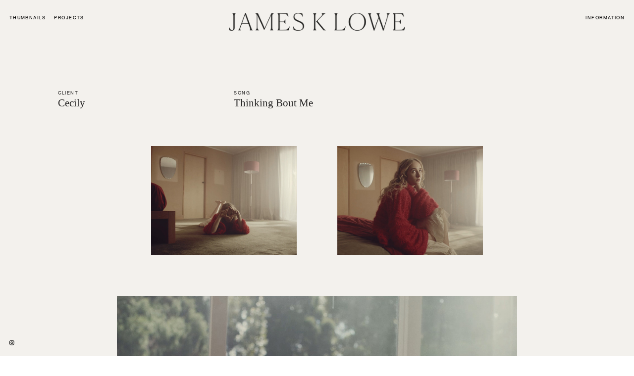

--- FILE ---
content_type: text/html; charset=UTF-8
request_url: https://jamesklowe.com/Cecily-Thinking-Bout-Me
body_size: 41700
content:
<!DOCTYPE html>
<!-- 

        Running on cargo.site

-->
<html lang="en" data-predefined-style="true" data-css-presets="true" data-css-preset data-typography-preset>
	<head>
<script>
				var __cargo_context__ = 'live';
				var __cargo_js_ver__ = 'c=3521555348';
				var __cargo_maint__ = false;
				
				
			</script>
					<meta http-equiv="X-UA-Compatible" content="IE=edge,chrome=1">
		<meta http-equiv="Content-Type" content="text/html; charset=utf-8">
		<meta name="viewport" content="initial-scale=1.0, maximum-scale=1.0, user-scalable=no">
		
			<meta name="robots" content="index,follow">
		<title>Cecily - Thinking Bout Me — James K Lowe</title>
		<meta name="description" content="CLIENTCecily    SONG Thinking Bout Me">
				<meta name="twitter:card" content="summary_large_image">
		<meta name="twitter:title" content="Cecily - Thinking Bout Me — James K Lowe">
		<meta name="twitter:description" content="CLIENTCecily    SONG Thinking Bout Me">
		<meta name="twitter:image" content="https://freight.cargo.site/i/cbd555e4a4571e087f84570774bdabf849d61791a5bcb328f690aa1dce75af67/james_newwebsite_04.jpg">
		<meta property="og:locale" content="en_US">
		<meta property="og:title" content="Cecily - Thinking Bout Me — James K Lowe">
		<meta property="og:description" content="CLIENTCecily    SONG Thinking Bout Me">
		<meta property="og:url" content="https://jamesklowe.com/Cecily-Thinking-Bout-Me">
		<meta property="og:image" content="https://freight.cargo.site/i/cbd555e4a4571e087f84570774bdabf849d61791a5bcb328f690aa1dce75af67/james_newwebsite_04.jpg">
		<meta property="og:type" content="website">

		<link rel="preconnect" href="https://static.cargo.site" crossorigin>
		<link rel="preconnect" href="https://freight.cargo.site" crossorigin>

		<link rel="preconnect" href="https://fonts.gstatic.com" crossorigin>
				<link rel="preconnect" href="https://type.cargo.site" crossorigin>

		<!--<link rel="preload" href="https://static.cargo.site/assets/social/IconFont-Regular-0.9.3.woff2" as="font" type="font/woff" crossorigin>-->

		

		<link href="https://freight.cargo.site/t/original/i/085e11b82fb41dae442af23d04ec1782217cd0f5c00bf2b9f16c1c0c891e2a67/faviconj.ico" rel="shortcut icon">
		<link href="https://jamesklowe.com/rss" rel="alternate" type="application/rss+xml" title="James K Lowe feed">

		<link href="//fonts.googleapis.com/css?family=EB Garamond:400,400italic,500,500italic,700,700italic,800,800italic&c=3521555348&" id="" rel="stylesheet" type="text/css" />
<link href="https://jamesklowe.com/stylesheet?c=3521555348&1649223359" id="member_stylesheet" rel="stylesheet" type="text/css" />
<style id="">@font-face{font-family:Icons;src:url(https://static.cargo.site/assets/social/IconFont-Regular-0.9.3.woff2);unicode-range:U+E000-E15C,U+F0000,U+FE0E}@font-face{font-family:Icons;src:url(https://static.cargo.site/assets/social/IconFont-Regular-0.9.3.woff2);font-weight:240;unicode-range:U+E000-E15C,U+F0000,U+FE0E}@font-face{font-family:Icons;src:url(https://static.cargo.site/assets/social/IconFont-Regular-0.9.3.woff2);unicode-range:U+E000-E15C,U+F0000,U+FE0E;font-weight:400}@font-face{font-family:Icons;src:url(https://static.cargo.site/assets/social/IconFont-Regular-0.9.3.woff2);unicode-range:U+E000-E15C,U+F0000,U+FE0E;font-weight:600}@font-face{font-family:Icons;src:url(https://static.cargo.site/assets/social/IconFont-Regular-0.9.3.woff2);unicode-range:U+E000-E15C,U+F0000,U+FE0E;font-weight:800}@font-face{font-family:Icons;src:url(https://static.cargo.site/assets/social/IconFont-Regular-0.9.3.woff2);unicode-range:U+E000-E15C,U+F0000,U+FE0E;font-style:italic}@font-face{font-family:Icons;src:url(https://static.cargo.site/assets/social/IconFont-Regular-0.9.3.woff2);unicode-range:U+E000-E15C,U+F0000,U+FE0E;font-weight:200;font-style:italic}@font-face{font-family:Icons;src:url(https://static.cargo.site/assets/social/IconFont-Regular-0.9.3.woff2);unicode-range:U+E000-E15C,U+F0000,U+FE0E;font-weight:400;font-style:italic}@font-face{font-family:Icons;src:url(https://static.cargo.site/assets/social/IconFont-Regular-0.9.3.woff2);unicode-range:U+E000-E15C,U+F0000,U+FE0E;font-weight:600;font-style:italic}@font-face{font-family:Icons;src:url(https://static.cargo.site/assets/social/IconFont-Regular-0.9.3.woff2);unicode-range:U+E000-E15C,U+F0000,U+FE0E;font-weight:800;font-style:italic}body.iconfont-loading,body.iconfont-loading *{color:transparent!important}body{-moz-osx-font-smoothing:grayscale;-webkit-font-smoothing:antialiased;-webkit-text-size-adjust:none}body.no-scroll{overflow:hidden}/*!
 * Content
 */.page{word-wrap:break-word}:focus{outline:0}.pointer-events-none{pointer-events:none}.pointer-events-auto{pointer-events:auto}.pointer-events-none .page_content .audio-player,.pointer-events-none .page_content .shop_product,.pointer-events-none .page_content a,.pointer-events-none .page_content audio,.pointer-events-none .page_content button,.pointer-events-none .page_content details,.pointer-events-none .page_content iframe,.pointer-events-none .page_content img,.pointer-events-none .page_content input,.pointer-events-none .page_content video{pointer-events:auto}.pointer-events-none .page_content *>a,.pointer-events-none .page_content>a{position:relative}s *{text-transform:inherit}#toolset{position:fixed;bottom:10px;right:10px;z-index:8}.mobile #toolset,.template_site_inframe #toolset{display:none}#toolset a{display:block;height:24px;width:24px;margin:0;padding:0;text-decoration:none;background:rgba(0,0,0,.2)}#toolset a:hover{background:rgba(0,0,0,.8)}[data-adminview] #toolset a,[data-adminview] #toolset_admin a{background:rgba(0,0,0,.04);pointer-events:none;cursor:default}#toolset_admin a:active{background:rgba(0,0,0,.7)}#toolset_admin a svg>*{transform:scale(1.1) translate(0,-.5px);transform-origin:50% 50%}#toolset_admin a svg{pointer-events:none;width:100%!important;height:auto!important}#following-container{overflow:auto;-webkit-overflow-scrolling:touch}#following-container iframe{height:100%;width:100%;position:absolute;top:0;left:0;right:0;bottom:0}:root{--following-width:-400px;--following-animation-duration:450ms}@keyframes following-open{0%{transform:translateX(0)}100%{transform:translateX(var(--following-width))}}@keyframes following-open-inverse{0%{transform:translateX(0)}100%{transform:translateX(calc(-1 * var(--following-width)))}}@keyframes following-close{0%{transform:translateX(var(--following-width))}100%{transform:translateX(0)}}@keyframes following-close-inverse{0%{transform:translateX(calc(-1 * var(--following-width)))}100%{transform:translateX(0)}}body.animate-left{animation:following-open var(--following-animation-duration);animation-fill-mode:both;animation-timing-function:cubic-bezier(.24,1,.29,1)}#following-container.animate-left{animation:following-close-inverse var(--following-animation-duration);animation-fill-mode:both;animation-timing-function:cubic-bezier(.24,1,.29,1)}#following-container.animate-left #following-frame{animation:following-close var(--following-animation-duration);animation-fill-mode:both;animation-timing-function:cubic-bezier(.24,1,.29,1)}body.animate-right{animation:following-close var(--following-animation-duration);animation-fill-mode:both;animation-timing-function:cubic-bezier(.24,1,.29,1)}#following-container.animate-right{animation:following-open-inverse var(--following-animation-duration);animation-fill-mode:both;animation-timing-function:cubic-bezier(.24,1,.29,1)}#following-container.animate-right #following-frame{animation:following-open var(--following-animation-duration);animation-fill-mode:both;animation-timing-function:cubic-bezier(.24,1,.29,1)}.slick-slider{position:relative;display:block;-moz-box-sizing:border-box;box-sizing:border-box;-webkit-user-select:none;-moz-user-select:none;-ms-user-select:none;user-select:none;-webkit-touch-callout:none;-khtml-user-select:none;-ms-touch-action:pan-y;touch-action:pan-y;-webkit-tap-highlight-color:transparent}.slick-list{position:relative;display:block;overflow:hidden;margin:0;padding:0}.slick-list:focus{outline:0}.slick-list.dragging{cursor:pointer;cursor:hand}.slick-slider .slick-list,.slick-slider .slick-track{transform:translate3d(0,0,0);will-change:transform}.slick-track{position:relative;top:0;left:0;display:block}.slick-track:after,.slick-track:before{display:table;content:'';width:1px;height:1px;margin-top:-1px;margin-left:-1px}.slick-track:after{clear:both}.slick-loading .slick-track{visibility:hidden}.slick-slide{display:none;float:left;height:100%;min-height:1px}[dir=rtl] .slick-slide{float:right}.content .slick-slide img{display:inline-block}.content .slick-slide img:not(.image-zoom){cursor:pointer}.content .scrub .slick-list,.content .scrub .slick-slide img:not(.image-zoom){cursor:ew-resize}body.slideshow-scrub-dragging *{cursor:ew-resize!important}.content .slick-slide img:not([src]),.content .slick-slide img[src='']{width:100%;height:auto}.slick-slide.slick-loading img{display:none}.slick-slide.dragging img{pointer-events:none}.slick-initialized .slick-slide{display:block}.slick-loading .slick-slide{visibility:hidden}.slick-vertical .slick-slide{display:block;height:auto;border:1px solid transparent}.slick-arrow.slick-hidden{display:none}.slick-arrow{position:absolute;z-index:9;width:0;top:0;height:100%;cursor:pointer;will-change:opacity;-webkit-transition:opacity 333ms cubic-bezier(.4,0,.22,1);transition:opacity 333ms cubic-bezier(.4,0,.22,1)}.slick-arrow.hidden{opacity:0}.slick-arrow svg{position:absolute;width:36px;height:36px;top:0;left:0;right:0;bottom:0;margin:auto;transform:translate(.25px,.25px)}.slick-arrow svg.right-arrow{transform:translate(.25px,.25px) scaleX(-1)}.slick-arrow svg:active{opacity:.75}.slick-arrow svg .arrow-shape{fill:none!important;stroke:#fff;stroke-linecap:square}.slick-arrow svg .arrow-outline{fill:none!important;stroke-width:2.5px;stroke:rgba(0,0,0,.6);stroke-linecap:square}.slick-arrow.slick-next{right:0;text-align:right}.slick-next svg,.wallpaper-navigation .slick-next svg{margin-right:10px}.mobile .slick-next svg{margin-right:10px}.slick-arrow.slick-prev{text-align:left}.slick-prev svg,.wallpaper-navigation .slick-prev svg{margin-left:10px}.mobile .slick-prev svg{margin-left:10px}.loading_animation{display:none;vertical-align:middle;z-index:15;line-height:0;pointer-events:none;border-radius:100%}.loading_animation.hidden{display:none}.loading_animation.pulsing{opacity:0;display:inline-block;animation-delay:.1s;-webkit-animation-delay:.1s;-moz-animation-delay:.1s;animation-duration:12s;animation-iteration-count:infinite;animation:fade-pulse-in .5s ease-in-out;-moz-animation:fade-pulse-in .5s ease-in-out;-webkit-animation:fade-pulse-in .5s ease-in-out;-webkit-animation-fill-mode:forwards;-moz-animation-fill-mode:forwards;animation-fill-mode:forwards}.loading_animation.pulsing.no-delay{animation-delay:0s;-webkit-animation-delay:0s;-moz-animation-delay:0s}.loading_animation div{border-radius:100%}.loading_animation div svg{max-width:100%;height:auto}.loading_animation div,.loading_animation div svg{width:20px;height:20px}.loading_animation.full-width svg{width:100%;height:auto}.loading_animation.full-width.big svg{width:100px;height:100px}.loading_animation div svg>*{fill:#ccc}.loading_animation div{-webkit-animation:spin-loading 12s ease-out;-webkit-animation-iteration-count:infinite;-moz-animation:spin-loading 12s ease-out;-moz-animation-iteration-count:infinite;animation:spin-loading 12s ease-out;animation-iteration-count:infinite}.loading_animation.hidden{display:none}[data-backdrop] .loading_animation{position:absolute;top:15px;left:15px;z-index:99}.loading_animation.position-absolute.middle{top:calc(50% - 10px);left:calc(50% - 10px)}.loading_animation.position-absolute.topleft{top:0;left:0}.loading_animation.position-absolute.middleright{top:calc(50% - 10px);right:1rem}.loading_animation.position-absolute.middleleft{top:calc(50% - 10px);left:1rem}.loading_animation.gray div svg>*{fill:#999}.loading_animation.gray-dark div svg>*{fill:#666}.loading_animation.gray-darker div svg>*{fill:#555}.loading_animation.gray-light div svg>*{fill:#ccc}.loading_animation.white div svg>*{fill:rgba(255,255,255,.85)}.loading_animation.blue div svg>*{fill:#698fff}.loading_animation.inline{display:inline-block;margin-bottom:.5ex}.loading_animation.inline.left{margin-right:.5ex}@-webkit-keyframes fade-pulse-in{0%{opacity:0}50%{opacity:.5}100%{opacity:1}}@-moz-keyframes fade-pulse-in{0%{opacity:0}50%{opacity:.5}100%{opacity:1}}@keyframes fade-pulse-in{0%{opacity:0}50%{opacity:.5}100%{opacity:1}}@-webkit-keyframes pulsate{0%{opacity:1}50%{opacity:0}100%{opacity:1}}@-moz-keyframes pulsate{0%{opacity:1}50%{opacity:0}100%{opacity:1}}@keyframes pulsate{0%{opacity:1}50%{opacity:0}100%{opacity:1}}@-webkit-keyframes spin-loading{0%{transform:rotate(0)}9%{transform:rotate(1050deg)}18%{transform:rotate(-1090deg)}20%{transform:rotate(-1080deg)}23%{transform:rotate(-1080deg)}28%{transform:rotate(-1095deg)}29%{transform:rotate(-1065deg)}34%{transform:rotate(-1080deg)}35%{transform:rotate(-1050deg)}40%{transform:rotate(-1065deg)}41%{transform:rotate(-1035deg)}44%{transform:rotate(-1035deg)}47%{transform:rotate(-2160deg)}50%{transform:rotate(-2160deg)}56%{transform:rotate(45deg)}60%{transform:rotate(45deg)}80%{transform:rotate(6120deg)}100%{transform:rotate(0)}}@keyframes spin-loading{0%{transform:rotate(0)}9%{transform:rotate(1050deg)}18%{transform:rotate(-1090deg)}20%{transform:rotate(-1080deg)}23%{transform:rotate(-1080deg)}28%{transform:rotate(-1095deg)}29%{transform:rotate(-1065deg)}34%{transform:rotate(-1080deg)}35%{transform:rotate(-1050deg)}40%{transform:rotate(-1065deg)}41%{transform:rotate(-1035deg)}44%{transform:rotate(-1035deg)}47%{transform:rotate(-2160deg)}50%{transform:rotate(-2160deg)}56%{transform:rotate(45deg)}60%{transform:rotate(45deg)}80%{transform:rotate(6120deg)}100%{transform:rotate(0)}}[grid-row]{align-items:flex-start;box-sizing:border-box;display:-webkit-box;display:-webkit-flex;display:-ms-flexbox;display:flex;-webkit-flex-wrap:wrap;-ms-flex-wrap:wrap;flex-wrap:wrap}[grid-col]{box-sizing:border-box}[grid-row] [grid-col].empty:after{content:"\0000A0";cursor:text}body.mobile[data-adminview=content-editproject] [grid-row] [grid-col].empty:after{display:none}[grid-col=auto]{-webkit-box-flex:1;-webkit-flex:1;-ms-flex:1;flex:1}[grid-col=x12]{width:100%}[grid-col=x11]{width:50%}[grid-col=x10]{width:33.33%}[grid-col=x9]{width:25%}[grid-col=x8]{width:20%}[grid-col=x7]{width:16.666666667%}[grid-col=x6]{width:14.285714286%}[grid-col=x5]{width:12.5%}[grid-col=x4]{width:11.111111111%}[grid-col=x3]{width:10%}[grid-col=x2]{width:9.090909091%}[grid-col=x1]{width:8.333333333%}[grid-col="1"]{width:8.33333%}[grid-col="2"]{width:16.66667%}[grid-col="3"]{width:25%}[grid-col="4"]{width:33.33333%}[grid-col="5"]{width:41.66667%}[grid-col="6"]{width:50%}[grid-col="7"]{width:58.33333%}[grid-col="8"]{width:66.66667%}[grid-col="9"]{width:75%}[grid-col="10"]{width:83.33333%}[grid-col="11"]{width:91.66667%}[grid-col="12"]{width:100%}body.mobile [grid-responsive] [grid-col]{width:100%;-webkit-box-flex:none;-webkit-flex:none;-ms-flex:none;flex:none}[data-ce-host=true][contenteditable=true] [grid-pad]{pointer-events:none}[data-ce-host=true][contenteditable=true] [grid-pad]>*{pointer-events:auto}[grid-pad="0"]{padding:0}[grid-pad="0.25"]{padding:.125rem}[grid-pad="0.5"]{padding:.25rem}[grid-pad="0.75"]{padding:.375rem}[grid-pad="1"]{padding:.5rem}[grid-pad="1.25"]{padding:.625rem}[grid-pad="1.5"]{padding:.75rem}[grid-pad="1.75"]{padding:.875rem}[grid-pad="2"]{padding:1rem}[grid-pad="2.5"]{padding:1.25rem}[grid-pad="3"]{padding:1.5rem}[grid-pad="3.5"]{padding:1.75rem}[grid-pad="4"]{padding:2rem}[grid-pad="5"]{padding:2.5rem}[grid-pad="6"]{padding:3rem}[grid-pad="7"]{padding:3.5rem}[grid-pad="8"]{padding:4rem}[grid-pad="9"]{padding:4.5rem}[grid-pad="10"]{padding:5rem}[grid-gutter="0"]{margin:0}[grid-gutter="0.5"]{margin:-.25rem}[grid-gutter="1"]{margin:-.5rem}[grid-gutter="1.5"]{margin:-.75rem}[grid-gutter="2"]{margin:-1rem}[grid-gutter="2.5"]{margin:-1.25rem}[grid-gutter="3"]{margin:-1.5rem}[grid-gutter="3.5"]{margin:-1.75rem}[grid-gutter="4"]{margin:-2rem}[grid-gutter="5"]{margin:-2.5rem}[grid-gutter="6"]{margin:-3rem}[grid-gutter="7"]{margin:-3.5rem}[grid-gutter="8"]{margin:-4rem}[grid-gutter="10"]{margin:-5rem}[grid-gutter="12"]{margin:-6rem}[grid-gutter="14"]{margin:-7rem}[grid-gutter="16"]{margin:-8rem}[grid-gutter="18"]{margin:-9rem}[grid-gutter="20"]{margin:-10rem}small{max-width:100%;text-decoration:inherit}img:not([src]),img[src='']{outline:1px solid rgba(177,177,177,.4);outline-offset:-1px;content:url([data-uri])}img.image-zoom{cursor:-webkit-zoom-in;cursor:-moz-zoom-in;cursor:zoom-in}#imprimatur{color:#333;font-size:10px;font-family:-apple-system,BlinkMacSystemFont,"Segoe UI",Roboto,Oxygen,Ubuntu,Cantarell,"Open Sans","Helvetica Neue",sans-serif,"Sans Serif",Icons;/*!System*/position:fixed;opacity:.3;right:-28px;bottom:160px;transform:rotate(270deg);-ms-transform:rotate(270deg);-webkit-transform:rotate(270deg);z-index:8;text-transform:uppercase;color:#999;opacity:.5;padding-bottom:2px;text-decoration:none}.mobile #imprimatur{display:none}bodycopy cargo-link a{font-family:-apple-system,BlinkMacSystemFont,"Segoe UI",Roboto,Oxygen,Ubuntu,Cantarell,"Open Sans","Helvetica Neue",sans-serif,"Sans Serif",Icons;/*!System*/font-size:12px;font-style:normal;font-weight:400;transform:rotate(270deg);text-decoration:none;position:fixed!important;right:-27px;bottom:100px;text-decoration:none;letter-spacing:normal;background:0 0;border:0;border-bottom:0;outline:0}/*! PhotoSwipe Default UI CSS by Dmitry Semenov | photoswipe.com | MIT license */.pswp--has_mouse .pswp__button--arrow--left,.pswp--has_mouse .pswp__button--arrow--right,.pswp__ui{visibility:visible}.pswp--minimal--dark .pswp__top-bar,.pswp__button{background:0 0}.pswp,.pswp__bg,.pswp__container,.pswp__img--placeholder,.pswp__zoom-wrap,.quick-view-navigation{-webkit-backface-visibility:hidden}.pswp__button{cursor:pointer;opacity:1;-webkit-appearance:none;transition:opacity .2s;-webkit-box-shadow:none;box-shadow:none}.pswp__button-close>svg{top:10px;right:10px;margin-left:auto}.pswp--touch .quick-view-navigation{display:none}.pswp__ui{-webkit-font-smoothing:auto;opacity:1;z-index:1550}.quick-view-navigation{will-change:opacity;-webkit-transition:opacity 333ms cubic-bezier(.4,0,.22,1);transition:opacity 333ms cubic-bezier(.4,0,.22,1)}.quick-view-navigation .pswp__group .pswp__button{pointer-events:auto}.pswp__button>svg{position:absolute;width:36px;height:36px}.quick-view-navigation .pswp__group:active svg{opacity:.75}.pswp__button svg .shape-shape{fill:#fff}.pswp__button svg .shape-outline{fill:#000}.pswp__button-prev>svg{top:0;bottom:0;left:10px;margin:auto}.pswp__button-next>svg{top:0;bottom:0;right:10px;margin:auto}.quick-view-navigation .pswp__group .pswp__button-prev{position:absolute;left:0;top:0;width:0;height:100%}.quick-view-navigation .pswp__group .pswp__button-next{position:absolute;right:0;top:0;width:0;height:100%}.quick-view-navigation .close-button,.quick-view-navigation .left-arrow,.quick-view-navigation .right-arrow{transform:translate(.25px,.25px)}.quick-view-navigation .right-arrow{transform:translate(.25px,.25px) scaleX(-1)}.pswp__button svg .shape-outline{fill:transparent!important;stroke:#000;stroke-width:2.5px;stroke-linecap:square}.pswp__button svg .shape-shape{fill:transparent!important;stroke:#fff;stroke-width:1.5px;stroke-linecap:square}.pswp__bg,.pswp__scroll-wrap,.pswp__zoom-wrap{width:100%;position:absolute}.quick-view-navigation .pswp__group .pswp__button-close{margin:0}.pswp__container,.pswp__item,.pswp__zoom-wrap{right:0;bottom:0;top:0;position:absolute;left:0}.pswp__ui--hidden .pswp__button{opacity:.001}.pswp__ui--hidden .pswp__button,.pswp__ui--hidden .pswp__button *{pointer-events:none}.pswp .pswp__ui.pswp__ui--displaynone{display:none}.pswp__element--disabled{display:none!important}/*! PhotoSwipe main CSS by Dmitry Semenov | photoswipe.com | MIT license */.pswp{position:fixed;display:none;height:100%;width:100%;top:0;left:0;right:0;bottom:0;margin:auto;-ms-touch-action:none;touch-action:none;z-index:9999999;-webkit-text-size-adjust:100%;line-height:initial;letter-spacing:initial;outline:0}.pswp img{max-width:none}.pswp--zoom-disabled .pswp__img{cursor:default!important}.pswp--animate_opacity{opacity:.001;will-change:opacity;-webkit-transition:opacity 333ms cubic-bezier(.4,0,.22,1);transition:opacity 333ms cubic-bezier(.4,0,.22,1)}.pswp--open{display:block}.pswp--zoom-allowed .pswp__img{cursor:-webkit-zoom-in;cursor:-moz-zoom-in;cursor:zoom-in}.pswp--zoomed-in .pswp__img{cursor:-webkit-grab;cursor:-moz-grab;cursor:grab}.pswp--dragging .pswp__img{cursor:-webkit-grabbing;cursor:-moz-grabbing;cursor:grabbing}.pswp__bg{left:0;top:0;height:100%;opacity:0;transform:translateZ(0);will-change:opacity}.pswp__scroll-wrap{left:0;top:0;height:100%}.pswp__container,.pswp__zoom-wrap{-ms-touch-action:none;touch-action:none}.pswp__container,.pswp__img{-webkit-user-select:none;-moz-user-select:none;-ms-user-select:none;user-select:none;-webkit-tap-highlight-color:transparent;-webkit-touch-callout:none}.pswp__zoom-wrap{-webkit-transform-origin:left top;-ms-transform-origin:left top;transform-origin:left top;-webkit-transition:-webkit-transform 222ms cubic-bezier(.4,0,.22,1);transition:transform 222ms cubic-bezier(.4,0,.22,1)}.pswp__bg{-webkit-transition:opacity 222ms cubic-bezier(.4,0,.22,1);transition:opacity 222ms cubic-bezier(.4,0,.22,1)}.pswp--animated-in .pswp__bg,.pswp--animated-in .pswp__zoom-wrap{-webkit-transition:none;transition:none}.pswp--hide-overflow .pswp__scroll-wrap,.pswp--hide-overflow.pswp{overflow:hidden}.pswp__img{position:absolute;width:auto;height:auto;top:0;left:0}.pswp__img--placeholder--blank{background:#222}.pswp--ie .pswp__img{width:100%!important;height:auto!important;left:0;top:0}.pswp__ui--idle{opacity:0}.pswp__error-msg{position:absolute;left:0;top:50%;width:100%;text-align:center;font-size:14px;line-height:16px;margin-top:-8px;color:#ccc}.pswp__error-msg a{color:#ccc;text-decoration:underline}.pswp__error-msg{font-family:-apple-system,BlinkMacSystemFont,"Segoe UI",Roboto,Oxygen,Ubuntu,Cantarell,"Open Sans","Helvetica Neue",sans-serif}.quick-view.mouse-down .iframe-item{pointer-events:none!important}.quick-view-caption-positioner{pointer-events:none;width:100%;height:100%}.quick-view-caption-wrapper{margin:auto;position:absolute;bottom:0;left:0;right:0}.quick-view-horizontal-align-left .quick-view-caption-wrapper{margin-left:0}.quick-view-horizontal-align-right .quick-view-caption-wrapper{margin-right:0}[data-quick-view-caption]{transition:.1s opacity ease-in-out;position:absolute;bottom:0;left:0;right:0}.quick-view-horizontal-align-left [data-quick-view-caption]{text-align:left}.quick-view-horizontal-align-right [data-quick-view-caption]{text-align:right}.quick-view-caption{transition:.1s opacity ease-in-out}.quick-view-caption>*{display:inline-block}.quick-view-caption *{pointer-events:auto}.quick-view-caption.hidden{opacity:0}.shop_product .dropdown_wrapper{flex:0 0 100%;position:relative}.shop_product select{appearance:none;-moz-appearance:none;-webkit-appearance:none;outline:0;-webkit-font-smoothing:antialiased;-moz-osx-font-smoothing:grayscale;cursor:pointer;border-radius:0;white-space:nowrap;overflow:hidden!important;text-overflow:ellipsis}.shop_product select.dropdown::-ms-expand{display:none}.shop_product a{cursor:pointer;border-bottom:none;text-decoration:none}.shop_product a.out-of-stock{pointer-events:none}body.audio-player-dragging *{cursor:ew-resize!important}.audio-player{display:inline-flex;flex:1 0 calc(100% - 2px);width:calc(100% - 2px)}.audio-player .button{height:100%;flex:0 0 3.3rem;display:flex}.audio-player .separator{left:3.3rem;height:100%}.audio-player .buffer{width:0%;height:100%;transition:left .3s linear,width .3s linear}.audio-player.seeking .buffer{transition:left 0s,width 0s}.audio-player.seeking{user-select:none;-webkit-user-select:none;cursor:ew-resize}.audio-player.seeking *{user-select:none;-webkit-user-select:none;cursor:ew-resize}.audio-player .bar{overflow:hidden;display:flex;justify-content:space-between;align-content:center;flex-grow:1}.audio-player .progress{width:0%;height:100%;transition:width .3s linear}.audio-player.seeking .progress{transition:width 0s}.audio-player .pause,.audio-player .play{cursor:pointer;height:100%}.audio-player .note-icon{margin:auto 0;order:2;flex:0 1 auto}.audio-player .title{white-space:nowrap;overflow:hidden;text-overflow:ellipsis;pointer-events:none;user-select:none;padding:.5rem 0 .5rem 1rem;margin:auto auto auto 0;flex:0 3 auto;min-width:0;width:100%}.audio-player .total-time{flex:0 1 auto;margin:auto 0}.audio-player .current-time,.audio-player .play-text{flex:0 1 auto;margin:auto 0}.audio-player .stream-anim{user-select:none;margin:auto auto auto 0}.audio-player .stream-anim span{display:inline-block}.audio-player .buffer,.audio-player .current-time,.audio-player .note-svg,.audio-player .play-text,.audio-player .separator,.audio-player .total-time{user-select:none;pointer-events:none}.audio-player .buffer,.audio-player .play-text,.audio-player .progress{position:absolute}.audio-player,.audio-player .bar,.audio-player .button,.audio-player .current-time,.audio-player .note-icon,.audio-player .pause,.audio-player .play,.audio-player .total-time{position:relative}body.mobile .audio-player,body.mobile .audio-player *{-webkit-touch-callout:none}#standalone-admin-frame{border:0;width:400px;position:absolute;right:0;top:0;height:100vh;z-index:99}body[standalone-admin=true] #standalone-admin-frame{transform:translate(0,0)}body[standalone-admin=true] .main_container{width:calc(100% - 400px)}body[standalone-admin=false] #standalone-admin-frame{transform:translate(100%,0)}body[standalone-admin=false] .main_container{width:100%}.toggle_standaloneAdmin{position:fixed;top:0;right:400px;height:40px;width:40px;z-index:999;cursor:pointer;background-color:rgba(0,0,0,.4)}.toggle_standaloneAdmin:active{opacity:.7}body[standalone-admin=false] .toggle_standaloneAdmin{right:0}.toggle_standaloneAdmin *{color:#fff;fill:#fff}.toggle_standaloneAdmin svg{padding:6px;width:100%;height:100%;opacity:.85}body[standalone-admin=false] .toggle_standaloneAdmin #close,body[standalone-admin=true] .toggle_standaloneAdmin #backdropsettings{display:none}.toggle_standaloneAdmin>div{width:100%;height:100%}#admin_toggle_button{position:fixed;top:50%;transform:translate(0,-50%);right:400px;height:36px;width:12px;z-index:999;cursor:pointer;background-color:rgba(0,0,0,.09);padding-left:2px;margin-right:5px}#admin_toggle_button .bar{content:'';background:rgba(0,0,0,.09);position:fixed;width:5px;bottom:0;top:0;z-index:10}#admin_toggle_button:active{background:rgba(0,0,0,.065)}#admin_toggle_button *{color:#fff;fill:#fff}#admin_toggle_button svg{padding:0;width:16px;height:36px;margin-left:1px;opacity:1}#admin_toggle_button svg *{fill:#fff;opacity:1}#admin_toggle_button[data-state=closed] .toggle_admin_close{display:none}#admin_toggle_button[data-state=closed],#admin_toggle_button[data-state=closed] .toggle_admin_open{width:20px;cursor:pointer;margin:0}#admin_toggle_button[data-state=closed] svg{margin-left:2px}#admin_toggle_button[data-state=open] .toggle_admin_open{display:none}select,select *{text-rendering:auto!important}b b{font-weight:inherit}*{-webkit-box-sizing:border-box;-moz-box-sizing:border-box;box-sizing:border-box}customhtml>*{position:relative;z-index:10}body,html{min-height:100vh;margin:0;padding:0}html{touch-action:manipulation;position:relative;background-color:#fff}.main_container{min-height:100vh;width:100%;overflow:hidden}.container{display:-webkit-box;display:-webkit-flex;display:-moz-box;display:-ms-flexbox;display:flex;-webkit-flex-wrap:wrap;-moz-flex-wrap:wrap;-ms-flex-wrap:wrap;flex-wrap:wrap;max-width:100%;width:100%;overflow:visible}.container{align-items:flex-start;-webkit-align-items:flex-start}.page{z-index:2}.page ul li>text-limit{display:block}.content,.content_container,.pinned{-webkit-flex:1 0 auto;-moz-flex:1 0 auto;-ms-flex:1 0 auto;flex:1 0 auto;max-width:100%}.content_container{width:100%}.content_container.full_height{min-height:100vh}.page_background{position:absolute;top:0;left:0;width:100%;height:100%}.page_container{position:relative;overflow:visible;width:100%}.backdrop{position:absolute;top:0;z-index:1;width:100%;height:100%;max-height:100vh}.backdrop>div{position:absolute;top:0;left:0;width:100%;height:100%;-webkit-backface-visibility:hidden;backface-visibility:hidden;transform:translate3d(0,0,0);contain:strict}[data-backdrop].backdrop>div[data-overflowing]{max-height:100vh;position:absolute;top:0;left:0}body.mobile [split-responsive]{display:flex;flex-direction:column}body.mobile [split-responsive] .container{width:100%;order:2}body.mobile [split-responsive] .backdrop{position:relative;height:50vh;width:100%;order:1}body.mobile [split-responsive] [data-auxiliary].backdrop{position:absolute;height:50vh;width:100%;order:1}.page{position:relative;z-index:2}img[data-align=left]{float:left}img[data-align=right]{float:right}[data-rotation]{transform-origin:center center}.content .page_content:not([contenteditable=true]) [data-draggable]{pointer-events:auto!important;backface-visibility:hidden}.preserve-3d{-moz-transform-style:preserve-3d;transform-style:preserve-3d}.content .page_content:not([contenteditable=true]) [data-draggable] iframe{pointer-events:none!important}.dragging-active iframe{pointer-events:none!important}.content .page_content:not([contenteditable=true]) [data-draggable]:active{opacity:1}.content .scroll-transition-fade{transition:transform 1s ease-in-out,opacity .8s ease-in-out}.content .scroll-transition-fade.below-viewport{opacity:0;transform:translateY(40px)}.mobile.full_width .page_container:not([split-layout]) .container_width{width:100%}[data-view=pinned_bottom] .bottom_pin_invisibility{visibility:hidden}.pinned{position:relative;width:100%}.pinned .page_container.accommodate:not(.fixed):not(.overlay){z-index:2}.pinned .page_container.overlay{position:absolute;z-index:4}.pinned .page_container.overlay.fixed{position:fixed}.pinned .page_container.overlay.fixed .page{max-height:100vh;-webkit-overflow-scrolling:touch}.pinned .page_container.overlay.fixed .page.allow-scroll{overflow-y:auto;overflow-x:hidden}.pinned .page_container.overlay.fixed .page.allow-scroll{align-items:flex-start;-webkit-align-items:flex-start}.pinned .page_container .page.allow-scroll::-webkit-scrollbar{width:0;background:0 0;display:none}.pinned.pinned_top .page_container.overlay{left:0;top:0}.pinned.pinned_bottom .page_container.overlay{left:0;bottom:0}div[data-container=set]:empty{margin-top:1px}.thumbnails{position:relative;z-index:1}[thumbnails=grid]{align-items:baseline}[thumbnails=justify] .thumbnail{box-sizing:content-box}[thumbnails][data-padding-zero] .thumbnail{margin-bottom:-1px}[thumbnails=montessori] .thumbnail{pointer-events:auto;position:absolute}[thumbnails] .thumbnail>a{display:block;text-decoration:none}[thumbnails=montessori]{height:0}[thumbnails][data-resizing],[thumbnails][data-resizing] *{cursor:nwse-resize}[thumbnails] .thumbnail .resize-handle{cursor:nwse-resize;width:26px;height:26px;padding:5px;position:absolute;opacity:.75;right:-1px;bottom:-1px;z-index:100}[thumbnails][data-resizing] .resize-handle{display:none}[thumbnails] .thumbnail .resize-handle svg{position:absolute;top:0;left:0}[thumbnails] .thumbnail .resize-handle:hover{opacity:1}[data-can-move].thumbnail .resize-handle svg .resize_path_outline{fill:#fff}[data-can-move].thumbnail .resize-handle svg .resize_path{fill:#000}[thumbnails=montessori] .thumbnail_sizer{height:0;width:100%;position:relative;padding-bottom:100%;pointer-events:none}[thumbnails] .thumbnail img{display:block;min-height:3px;margin-bottom:0}[thumbnails] .thumbnail img:not([src]),img[src=""]{margin:0!important;width:100%;min-height:3px;height:100%!important;position:absolute}[aspect-ratio="1x1"].thumb_image{height:0;padding-bottom:100%;overflow:hidden}[aspect-ratio="4x3"].thumb_image{height:0;padding-bottom:75%;overflow:hidden}[aspect-ratio="16x9"].thumb_image{height:0;padding-bottom:56.25%;overflow:hidden}[thumbnails] .thumb_image{width:100%;position:relative}[thumbnails][thumbnail-vertical-align=top]{align-items:flex-start}[thumbnails][thumbnail-vertical-align=middle]{align-items:center}[thumbnails][thumbnail-vertical-align=bottom]{align-items:baseline}[thumbnails][thumbnail-horizontal-align=left]{justify-content:flex-start}[thumbnails][thumbnail-horizontal-align=middle]{justify-content:center}[thumbnails][thumbnail-horizontal-align=right]{justify-content:flex-end}.thumb_image.default_image>svg{position:absolute;top:0;left:0;bottom:0;right:0;width:100%;height:100%}.thumb_image.default_image{outline:1px solid #ccc;outline-offset:-1px;position:relative}.mobile.full_width [data-view=Thumbnail] .thumbnails_width{width:100%}.content [data-draggable] a:active,.content [data-draggable] img:active{opacity:initial}.content .draggable-dragging{opacity:initial}[data-draggable].draggable_visible{visibility:visible}[data-draggable].draggable_hidden{visibility:hidden}.gallery_card [data-draggable],.marquee [data-draggable]{visibility:inherit}[data-draggable]{visibility:visible;background-color:rgba(0,0,0,.003)}#site_menu_panel_container .image-gallery:not(.initialized){height:0;padding-bottom:100%;min-height:initial}.image-gallery:not(.initialized){min-height:100vh;visibility:hidden;width:100%}.image-gallery .gallery_card img{display:block;width:100%;height:auto}.image-gallery .gallery_card{transform-origin:center}.image-gallery .gallery_card.dragging{opacity:.1;transform:initial!important}.image-gallery:not([image-gallery=slideshow]) .gallery_card iframe:only-child,.image-gallery:not([image-gallery=slideshow]) .gallery_card video:only-child{width:100%;height:100%;top:0;left:0;position:absolute}.image-gallery[image-gallery=slideshow] .gallery_card video[muted][autoplay]:not([controls]),.image-gallery[image-gallery=slideshow] .gallery_card video[muted][data-autoplay]:not([controls]){pointer-events:none}.image-gallery [image-gallery-pad="0"] video:only-child{object-fit:cover;height:calc(100% + 1px)}div.image-gallery>a,div.image-gallery>iframe,div.image-gallery>img,div.image-gallery>video{display:none}[image-gallery-row]{align-items:flex-start;box-sizing:border-box;display:-webkit-box;display:-webkit-flex;display:-ms-flexbox;display:flex;-webkit-flex-wrap:wrap;-ms-flex-wrap:wrap;flex-wrap:wrap}.image-gallery .gallery_card_image{width:100%;position:relative}[data-predefined-style=true] .image-gallery a.gallery_card{display:block;border:none}[image-gallery-col]{box-sizing:border-box}[image-gallery-col=x12]{width:100%}[image-gallery-col=x11]{width:50%}[image-gallery-col=x10]{width:33.33%}[image-gallery-col=x9]{width:25%}[image-gallery-col=x8]{width:20%}[image-gallery-col=x7]{width:16.666666667%}[image-gallery-col=x6]{width:14.285714286%}[image-gallery-col=x5]{width:12.5%}[image-gallery-col=x4]{width:11.111111111%}[image-gallery-col=x3]{width:10%}[image-gallery-col=x2]{width:9.090909091%}[image-gallery-col=x1]{width:8.333333333%}.content .page_content [image-gallery-pad].image-gallery{pointer-events:none}.content .page_content [image-gallery-pad].image-gallery .gallery_card_image>*,.content .page_content [image-gallery-pad].image-gallery .gallery_image_caption{pointer-events:auto}.content .page_content [image-gallery-pad="0"]{padding:0}.content .page_content [image-gallery-pad="0.25"]{padding:.125rem}.content .page_content [image-gallery-pad="0.5"]{padding:.25rem}.content .page_content [image-gallery-pad="0.75"]{padding:.375rem}.content .page_content [image-gallery-pad="1"]{padding:.5rem}.content .page_content [image-gallery-pad="1.25"]{padding:.625rem}.content .page_content [image-gallery-pad="1.5"]{padding:.75rem}.content .page_content [image-gallery-pad="1.75"]{padding:.875rem}.content .page_content [image-gallery-pad="2"]{padding:1rem}.content .page_content [image-gallery-pad="2.5"]{padding:1.25rem}.content .page_content [image-gallery-pad="3"]{padding:1.5rem}.content .page_content [image-gallery-pad="3.5"]{padding:1.75rem}.content .page_content [image-gallery-pad="4"]{padding:2rem}.content .page_content [image-gallery-pad="5"]{padding:2.5rem}.content .page_content [image-gallery-pad="6"]{padding:3rem}.content .page_content [image-gallery-pad="7"]{padding:3.5rem}.content .page_content [image-gallery-pad="8"]{padding:4rem}.content .page_content [image-gallery-pad="9"]{padding:4.5rem}.content .page_content [image-gallery-pad="10"]{padding:5rem}.content .page_content [image-gallery-gutter="0"]{margin:0}.content .page_content [image-gallery-gutter="0.5"]{margin:-.25rem}.content .page_content [image-gallery-gutter="1"]{margin:-.5rem}.content .page_content [image-gallery-gutter="1.5"]{margin:-.75rem}.content .page_content [image-gallery-gutter="2"]{margin:-1rem}.content .page_content [image-gallery-gutter="2.5"]{margin:-1.25rem}.content .page_content [image-gallery-gutter="3"]{margin:-1.5rem}.content .page_content [image-gallery-gutter="3.5"]{margin:-1.75rem}.content .page_content [image-gallery-gutter="4"]{margin:-2rem}.content .page_content [image-gallery-gutter="5"]{margin:-2.5rem}.content .page_content [image-gallery-gutter="6"]{margin:-3rem}.content .page_content [image-gallery-gutter="7"]{margin:-3.5rem}.content .page_content [image-gallery-gutter="8"]{margin:-4rem}.content .page_content [image-gallery-gutter="10"]{margin:-5rem}.content .page_content [image-gallery-gutter="12"]{margin:-6rem}.content .page_content [image-gallery-gutter="14"]{margin:-7rem}.content .page_content [image-gallery-gutter="16"]{margin:-8rem}.content .page_content [image-gallery-gutter="18"]{margin:-9rem}.content .page_content [image-gallery-gutter="20"]{margin:-10rem}[image-gallery=slideshow]:not(.initialized)>*{min-height:1px;opacity:0;min-width:100%}[image-gallery=slideshow][data-constrained-by=height] [image-gallery-vertical-align].slick-track{align-items:flex-start}[image-gallery=slideshow] img.image-zoom:active{opacity:initial}[image-gallery=slideshow].slick-initialized .gallery_card{pointer-events:none}[image-gallery=slideshow].slick-initialized .gallery_card.slick-current{pointer-events:auto}[image-gallery=slideshow] .gallery_card:not(.has_caption){line-height:0}.content .page_content [image-gallery=slideshow].image-gallery>*{pointer-events:auto}.content [image-gallery=slideshow].image-gallery.slick-initialized .gallery_card{overflow:hidden;margin:0;display:flex;flex-flow:row wrap;flex-shrink:0}.content [image-gallery=slideshow].image-gallery.slick-initialized .gallery_card.slick-current{overflow:visible}[image-gallery=slideshow] .gallery_image_caption{opacity:1;transition:opacity .3s;-webkit-transition:opacity .3s;width:100%;margin-left:auto;margin-right:auto;clear:both}[image-gallery-horizontal-align=left] .gallery_image_caption{text-align:left}[image-gallery-horizontal-align=middle] .gallery_image_caption{text-align:center}[image-gallery-horizontal-align=right] .gallery_image_caption{text-align:right}[image-gallery=slideshow][data-slideshow-in-transition] .gallery_image_caption{opacity:0;transition:opacity .3s;-webkit-transition:opacity .3s}[image-gallery=slideshow] .gallery_card_image{width:initial;margin:0;display:inline-block}[image-gallery=slideshow] .gallery_card img{margin:0;display:block}[image-gallery=slideshow][data-exploded]{align-items:flex-start;box-sizing:border-box;display:-webkit-box;display:-webkit-flex;display:-ms-flexbox;display:flex;-webkit-flex-wrap:wrap;-ms-flex-wrap:wrap;flex-wrap:wrap;justify-content:flex-start;align-content:flex-start}[image-gallery=slideshow][data-exploded] .gallery_card{padding:1rem;width:16.666%}[image-gallery=slideshow][data-exploded] .gallery_card_image{height:0;display:block;width:100%}[image-gallery=grid]{align-items:baseline}[image-gallery=grid] .gallery_card.has_caption .gallery_card_image{display:block}[image-gallery=grid] [image-gallery-pad="0"].gallery_card{margin-bottom:-1px}[image-gallery=grid] .gallery_card img{margin:0}[image-gallery=columns] .gallery_card img{margin:0}[image-gallery=justify]{align-items:flex-start}[image-gallery=justify] .gallery_card img{margin:0}[image-gallery=montessori][image-gallery-row]{display:block}[image-gallery=montessori] a.gallery_card,[image-gallery=montessori] div.gallery_card{position:absolute;pointer-events:auto}[image-gallery=montessori][data-can-move] .gallery_card,[image-gallery=montessori][data-can-move] .gallery_card .gallery_card_image,[image-gallery=montessori][data-can-move] .gallery_card .gallery_card_image>*{cursor:move}[image-gallery=montessori]{position:relative;height:0}[image-gallery=freeform] .gallery_card{position:relative}[image-gallery=freeform] [image-gallery-pad="0"].gallery_card{margin-bottom:-1px}[image-gallery-vertical-align]{display:flex;flex-flow:row wrap}[image-gallery-vertical-align].slick-track{display:flex;flex-flow:row nowrap}.image-gallery .slick-list{margin-bottom:-.3px}[image-gallery-vertical-align=top]{align-content:flex-start;align-items:flex-start}[image-gallery-vertical-align=middle]{align-items:center;align-content:center}[image-gallery-vertical-align=bottom]{align-content:flex-end;align-items:flex-end}[image-gallery-horizontal-align=left]{justify-content:flex-start}[image-gallery-horizontal-align=middle]{justify-content:center}[image-gallery-horizontal-align=right]{justify-content:flex-end}.image-gallery[data-resizing],.image-gallery[data-resizing] *{cursor:nwse-resize!important}.image-gallery .gallery_card .resize-handle,.image-gallery .gallery_card .resize-handle *{cursor:nwse-resize!important}.image-gallery .gallery_card .resize-handle{width:26px;height:26px;padding:5px;position:absolute;opacity:.75;right:-1px;bottom:-1px;z-index:10}.image-gallery[data-resizing] .resize-handle{display:none}.image-gallery .gallery_card .resize-handle svg{cursor:nwse-resize!important;position:absolute;top:0;left:0}.image-gallery .gallery_card .resize-handle:hover{opacity:1}[data-can-move].gallery_card .resize-handle svg .resize_path_outline{fill:#fff}[data-can-move].gallery_card .resize-handle svg .resize_path{fill:#000}[image-gallery=montessori] .thumbnail_sizer{height:0;width:100%;position:relative;padding-bottom:100%;pointer-events:none}#site_menu_button{display:block;text-decoration:none;pointer-events:auto;z-index:9;vertical-align:top;cursor:pointer;box-sizing:content-box;font-family:Icons}#site_menu_button.custom_icon{padding:0;line-height:0}#site_menu_button.custom_icon img{width:100%;height:auto}#site_menu_wrapper.disabled #site_menu_button{display:none}#site_menu_wrapper.mobile_only #site_menu_button{display:none}body.mobile #site_menu_wrapper.mobile_only:not(.disabled) #site_menu_button:not(.active){display:block}#site_menu_panel_container[data-type=cargo_menu] #site_menu_panel{display:block;position:fixed;top:0;right:0;bottom:0;left:0;z-index:10;cursor:default}.site_menu{pointer-events:auto;position:absolute;z-index:11;top:0;bottom:0;line-height:0;max-width:400px;min-width:300px;font-size:20px;text-align:left;background:rgba(20,20,20,.95);padding:20px 30px 90px 30px;overflow-y:auto;overflow-x:hidden;display:-webkit-box;display:-webkit-flex;display:-ms-flexbox;display:flex;-webkit-box-orient:vertical;-webkit-box-direction:normal;-webkit-flex-direction:column;-ms-flex-direction:column;flex-direction:column;-webkit-box-pack:start;-webkit-justify-content:flex-start;-ms-flex-pack:start;justify-content:flex-start}body.mobile #site_menu_wrapper .site_menu{-webkit-overflow-scrolling:touch;min-width:auto;max-width:100%;width:100%;padding:20px}#site_menu_wrapper[data-sitemenu-position=bottom-left] #site_menu,#site_menu_wrapper[data-sitemenu-position=top-left] #site_menu{left:0}#site_menu_wrapper[data-sitemenu-position=bottom-right] #site_menu,#site_menu_wrapper[data-sitemenu-position=top-right] #site_menu{right:0}#site_menu_wrapper[data-type=page] .site_menu{right:0;left:0;width:100%;padding:0;margin:0;background:0 0}.site_menu_wrapper.open .site_menu{display:block}.site_menu div{display:block}.site_menu a{text-decoration:none;display:inline-block;color:rgba(255,255,255,.75);max-width:100%;overflow:hidden;white-space:nowrap;text-overflow:ellipsis;line-height:1.4}.site_menu div a.active{color:rgba(255,255,255,.4)}.site_menu div.set-link>a{font-weight:700}.site_menu div.hidden{display:none}.site_menu .close{display:block;position:absolute;top:0;right:10px;font-size:60px;line-height:50px;font-weight:200;color:rgba(255,255,255,.4);cursor:pointer;user-select:none}#site_menu_panel_container .page_container{position:relative;overflow:hidden;background:0 0;z-index:2}#site_menu_panel_container .site_menu_page_wrapper{position:fixed;top:0;left:0;overflow-y:auto;-webkit-overflow-scrolling:touch;height:100%;width:100%;z-index:100}#site_menu_panel_container .site_menu_page_wrapper .backdrop{pointer-events:none}#site_menu_panel_container #site_menu_page_overlay{position:fixed;top:0;right:0;bottom:0;left:0;cursor:default;z-index:1}#shop_button{display:block;text-decoration:none;pointer-events:auto;z-index:9;vertical-align:top;cursor:pointer;box-sizing:content-box;font-family:Icons}#shop_button.custom_icon{padding:0;line-height:0}#shop_button.custom_icon img{width:100%;height:auto}#shop_button.disabled{display:none}.loading[data-loading]{display:none;position:fixed;bottom:8px;left:8px;z-index:100}.new_site_button_wrapper{font-size:1.8rem;font-weight:400;color:rgba(0,0,0,.85);font-family:-apple-system,BlinkMacSystemFont,'Segoe UI',Roboto,Oxygen,Ubuntu,Cantarell,'Open Sans','Helvetica Neue',sans-serif,'Sans Serif',Icons;font-style:normal;line-height:1.4;color:#fff;position:fixed;bottom:0;right:0;z-index:999}body.template_site #toolset{display:none!important}body.mobile .new_site_button{display:none}.new_site_button{display:flex;height:44px;cursor:pointer}.new_site_button .plus{width:44px;height:100%}.new_site_button .plus svg{width:100%;height:100%}.new_site_button .plus svg line{stroke:#000;stroke-width:2px}.new_site_button .plus:after,.new_site_button .plus:before{content:'';width:30px;height:2px}.new_site_button .text{background:#0fce83;display:none;padding:7.5px 15px 7.5px 15px;height:100%;font-size:20px;color:#222}.new_site_button:active{opacity:.8}.new_site_button.show_full .text{display:block}.new_site_button.show_full .plus{display:none}html:not(.admin-wrapper) .template_site #confirm_modal [data-progress] .progress-indicator:after{content:'Generating Site...';padding:7.5px 15px;right:-200px;color:#000}bodycopy svg.marker-overlay,bodycopy svg.marker-overlay *{transform-origin:0 0;-webkit-transform-origin:0 0;box-sizing:initial}bodycopy svg#svgroot{box-sizing:initial}bodycopy svg.marker-overlay{padding:inherit;position:absolute;left:0;top:0;width:100%;height:100%;min-height:1px;overflow:visible;pointer-events:none;z-index:999}bodycopy svg.marker-overlay *{pointer-events:initial}bodycopy svg.marker-overlay text{letter-spacing:initial}bodycopy svg.marker-overlay a{cursor:pointer}.marquee:not(.torn-down){overflow:hidden;width:100%;position:relative;padding-bottom:.25em;padding-top:.25em;margin-bottom:-.25em;margin-top:-.25em;contain:layout}.marquee .marquee_contents{will-change:transform;display:flex;flex-direction:column}.marquee[behavior][direction].torn-down{white-space:normal}.marquee[behavior=bounce] .marquee_contents{display:block;float:left;clear:both}.marquee[behavior=bounce] .marquee_inner{display:block}.marquee[behavior=bounce][direction=vertical] .marquee_contents{width:100%}.marquee[behavior=bounce][direction=diagonal] .marquee_inner:last-child,.marquee[behavior=bounce][direction=vertical] .marquee_inner:last-child{position:relative;visibility:hidden}.marquee[behavior=bounce][direction=horizontal],.marquee[behavior=scroll][direction=horizontal]{white-space:pre}.marquee[behavior=scroll][direction=horizontal] .marquee_contents{display:inline-flex;white-space:nowrap;min-width:100%}.marquee[behavior=scroll][direction=horizontal] .marquee_inner{min-width:100%}.marquee[behavior=scroll] .marquee_inner:first-child{will-change:transform;position:absolute;width:100%;top:0;left:0}.cycle{display:none}</style>
<script type="text/json" data-set="defaults" >{"current_offset":0,"current_page":1,"cargo_url":"jamesklowe","is_domain":true,"is_mobile":false,"is_tablet":false,"is_phone":false,"api_path":"https:\/\/jamesklowe.com\/_api","is_editor":false,"is_template":false,"is_direct_link":true,"direct_link_pid":9428025}</script>
<script type="text/json" data-set="DisplayOptions" >{"user_id":233516,"pagination_count":24,"title_in_project":true,"disable_project_scroll":false,"learning_cargo_seen":true,"resource_url":null,"use_sets":null,"sets_are_clickable":null,"set_links_position":null,"sticky_pages":null,"total_projects":0,"slideshow_responsive":false,"slideshow_thumbnails_header":true,"layout_options":{"content_position":"center_cover","content_width":"100","content_margin":"5","main_margin":"1.7","text_alignment":"text_center","vertical_position":"vertical_top","bgcolor":"#f3f1ed","WebFontConfig":{"google":{"families":{"EB Garamond":{"variants":["400","400italic","500","500italic","700","700italic","800","800italic"]}}},"cargo":{"families":{"Freight Text":{"variants":["n4","i4","n7","i7"]},"Neue Haas Grotesk":{"variants":["n4","i4","n5","i5","n7","i7"]}}},"system":{"families":{"-apple-system":{"variants":["n4"]}}}},"links_orientation":"links_horizontal","viewport_size":"phone","mobile_zoom":"17","mobile_view":"desktop","mobile_padding":"-3.9","mobile_formatting":false,"width_unit":"rem","text_width":"66","is_feed":false,"limit_vertical_images":false,"image_zoom":true,"mobile_images_full_width":true,"responsive_columns":"1","responsive_thumbnails_padding":"0.7","enable_sitemenu":false,"sitemenu_mobileonly":false,"menu_position":"top-left","sitemenu_option":"cargo_menu","responsive_row_height":"75","advanced_padding_enabled":false,"main_margin_top":"1.7","main_margin_right":"1.7","main_margin_bottom":"1.7","main_margin_left":"1.7","mobile_pages_full_width":true,"scroll_transition":true,"image_full_zoom":false,"quick_view_height":"100","quick_view_width":"100","quick_view_alignment":"quick_view_center_center","advanced_quick_view_padding_enabled":false,"quick_view_padding":"2.5","quick_view_padding_top":"2.5","quick_view_padding_bottom":"2.5","quick_view_padding_left":"2.5","quick_view_padding_right":"2.5","quick_content_alignment":"quick_content_center_center","close_quick_view_on_scroll":true,"show_quick_view_ui":true,"quick_view_bgcolor":"","quick_view_caption":false},"element_sort":{"no-group":[{"name":"Navigation","isActive":true},{"name":"Header Text","isActive":true},{"name":"Content","isActive":true},{"name":"Header Image","isActive":false}]},"site_menu_options":{"display_type":"page","enable":true,"mobile_only":true,"position":"bottom-right","single_page_id":6259373,"icon":"\ue133","show_homepage":true,"single_page_url":"Menu","custom_icon":false},"ecommerce_options":{"enable_ecommerce_button":false,"shop_button_position":"top-right","shop_icon":"text","custom_icon":false,"shop_icon_text":"Cart &lt;(#)&gt;","icon":"","enable_geofencing":false,"enabled_countries":["AF","AX","AL","DZ","AS","AD","AO","AI","AQ","AG","AR","AM","AW","AU","AT","AZ","BS","BH","BD","BB","BY","BE","BZ","BJ","BM","BT","BO","BQ","BA","BW","BV","BR","IO","BN","BG","BF","BI","KH","CM","CA","CV","KY","CF","TD","CL","CN","CX","CC","CO","KM","CG","CD","CK","CR","CI","HR","CU","CW","CY","CZ","DK","DJ","DM","DO","EC","EG","SV","GQ","ER","EE","ET","FK","FO","FJ","FI","FR","GF","PF","TF","GA","GM","GE","DE","GH","GI","GR","GL","GD","GP","GU","GT","GG","GN","GW","GY","HT","HM","VA","HN","HK","HU","IS","IN","ID","IR","IQ","IE","IM","IL","IT","JM","JP","JE","JO","KZ","KE","KI","KP","KR","KW","KG","LA","LV","LB","LS","LR","LY","LI","LT","LU","MO","MK","MG","MW","MY","MV","ML","MT","MH","MQ","MR","MU","YT","MX","FM","MD","MC","MN","ME","MS","MA","MZ","MM","NA","NR","NP","NL","NC","NZ","NI","NE","NG","NU","NF","MP","NO","OM","PK","PW","PS","PA","PG","PY","PE","PH","PN","PL","PT","PR","QA","RE","RO","RU","RW","BL","SH","KN","LC","MF","PM","VC","WS","SM","ST","SA","SN","RS","SC","SL","SG","SX","SK","SI","SB","SO","ZA","GS","SS","ES","LK","SD","SR","SJ","SZ","SE","CH","SY","TW","TJ","TZ","TH","TL","TG","TK","TO","TT","TN","TR","TM","TC","TV","UG","UA","AE","GB","US","UM","UY","UZ","VU","VE","VN","VG","VI","WF","EH","YE","ZM","ZW"]}}</script>
<script type="text/json" data-set="Site" >{"id":"233516","direct_link":"https:\/\/jamesklowe.com","display_url":"jamesklowe.com","site_url":"jamesklowe","account_shop_id":null,"has_ecommerce":false,"has_shop":false,"ecommerce_key_public":null,"cargo_spark_button":false,"following_url":null,"website_title":"James K Lowe","meta_tags":"","meta_description":"","meta_head":"","homepage_id":"6259841","css_url":"https:\/\/jamesklowe.com\/stylesheet","rss_url":"https:\/\/jamesklowe.com\/rss","js_url":"\/_jsapps\/design\/design.js","favicon_url":"https:\/\/freight.cargo.site\/t\/original\/i\/085e11b82fb41dae442af23d04ec1782217cd0f5c00bf2b9f16c1c0c891e2a67\/faviconj.ico","home_url":"https:\/\/cargo.site","auth_url":"https:\/\/cargo.site","profile_url":null,"profile_width":0,"profile_height":0,"social_image_url":"https:\/\/freight.cargo.site\/i\/cbd555e4a4571e087f84570774bdabf849d61791a5bcb328f690aa1dce75af67\/james_newwebsite_04.jpg","social_width":1200,"social_height":876,"social_description":"James K Lowe \u2013 Represented by Loupe and Curious Films","social_has_image":true,"social_has_description":true,"site_menu_icon":null,"site_menu_has_image":false,"custom_html":"<customhtml><!-- Global site tag (gtag.js) - Google Analytics -->\n<script async src=\"https:\/\/www.googletagmanager.com\/gtag\/js?id=UA-22704943-1\"><\/script>\n<script>\n  window.dataLayer = window.dataLayer || [];\n  function gtag(){dataLayer.push(arguments);}\n  gtag('js', new Date());\n\n  gtag('config', 'UA-22704943-1');\n<\/script>\n\n<meta name=\"google-site-verification\" content=\"XQo0oEwu_mAu1NIjbQhDebls__NEhsOR2vLRQZvjTrQ\" \/><\/customhtml>","filter":null,"is_editor":false,"use_hi_res":false,"hiq":null,"progenitor_site":"scroll","files":{"OB.HD-1080p-low.mp4":"https:\/\/files.cargocollective.com\/c233516\/OB.HD-1080p-low.mp4?1705084469","Canela-Thin.woff":"https:\/\/files.cargocollective.com\/c233516\/Canela-Thin.woff?1546406848","Canela-Thin.otf":"https:\/\/files.cargocollective.com\/c233516\/Canela-Thin.otf?1546406633"},"resource_url":"jamesklowe.com\/_api\/v0\/site\/233516"}</script>
<script type="text/json" data-set="ScaffoldingData" >{"id":0,"title":"James K Lowe","project_url":0,"set_id":0,"is_homepage":false,"pin":false,"is_set":true,"in_nav":false,"stack":false,"sort":0,"index":0,"page_count":2,"pin_position":null,"thumbnail_options":null,"pages":[{"id":6260710,"title":"Home","project_url":"Home","set_id":0,"is_homepage":false,"pin":false,"is_set":true,"in_nav":false,"stack":true,"sort":1,"index":0,"page_count":0,"pin_position":null,"thumbnail_options":null,"pages":[{"id":6259841,"site_id":233516,"project_url":"index","direct_link":"https:\/\/jamesklowe.com\/index","type":"page","title":"index","title_no_html":"index","tags":"","display":false,"pin":false,"pin_options":{},"in_nav":false,"is_homepage":true,"backdrop_enabled":false,"is_set":false,"stack":false,"excerpt":"","content":"<div class=\"image-gallery\" data-gallery=\"%7B%22mode_id%22%3A2%2C%22gallery_instance_id%22%3A34%2C%22name%22%3A%22Columns%22%2C%22path%22%3A%22columns%22%2C%22data%22%3A%7B%22column_size%22%3A8%2C%22columns%22%3A%225%22%2C%22image_padding%22%3A%226%22%2C%22responsive%22%3Atrue%2C%22mobile_data%22%3A%7B%22columns%22%3A2%2C%22column_size%22%3A11%2C%22image_padding%22%3A1%2C%22separate_mobile_view%22%3Afalse%7D%2C%22meta_data%22%3A%7B%7D%2C%22captions%22%3Atrue%7D%7D\">\n<img width=\"2035\" height=\"2500\" width_o=\"2035\" height_o=\"2500\" data-src=\"https:\/\/freight.cargo.site\/t\/original\/i\/fd5dee288d7581d722f4df278388adfe2997612b0765fe0023775757aac89c53\/01.JKL--010.jpg\" data-mid=\"117801002\" border=\"0\" \/>\n<img width=\"1600\" height=\"2000\" width_o=\"1600\" height_o=\"2000\" data-src=\"https:\/\/freight.cargo.site\/t\/original\/i\/8f0f15046eac4da3911f8db5d97a8c6208e181f289cf1d72293a2675bd7ee79f\/CHA_00009_GL_Launch_S23A_MAN-BAS_2163.jpg\" data-mid=\"214443792\" border=\"0\" \/>\n<img width=\"2000\" height=\"2500\" width_o=\"2000\" height_o=\"2500\" data-src=\"https:\/\/freight.cargo.site\/t\/original\/i\/be8ba1559204c51d44b4784149910003bb646e914742f128ce0dbbd393b76686\/02.JKL-CAIPRINT-01-A0.jpg\" data-mid=\"117801003\" border=\"0\" \/>\n<img width=\"2400\" height=\"3000\" width_o=\"2400\" height_o=\"3000\" data-src=\"https:\/\/freight.cargo.site\/t\/original\/i\/b3da119ea368f41b06d14ebab52aacc5e4a0fc999683e9fc4d4bca525f81f9f9\/240127_Society_TariEaton16154.jpg\" data-mid=\"205777305\" border=\"0\" \/>\n<img width=\"1200\" height=\"1500\" width_o=\"1200\" height_o=\"1500\" data-src=\"https:\/\/freight.cargo.site\/t\/original\/i\/d0efc39c577d2ca0be078d8d2cc860b7d5e28140c3ccbbc428615ee7382f8700\/Industry_2210_Yada_L01_1776.jpg\" data-mid=\"164955965\" border=\"0\" \/>\n<img width=\"2000\" height=\"2500\" width_o=\"2000\" height_o=\"2500\" data-src=\"https:\/\/freight.cargo.site\/t\/original\/i\/0a667279f12cb551c55305e350868c876b48877faa48170bdbc7368ed1ae9c94\/20230208_OB_CAMPAIGN_SHOT_13_2331.jpg\" data-mid=\"201577767\" border=\"0\" \/>\n<img width=\"2000\" height=\"2500\" width_o=\"2000\" height_o=\"2500\" data-src=\"https:\/\/freight.cargo.site\/t\/original\/i\/2ff80b21dae4a48fc00de89ba379734c4f451cb112bc464728a116638a8384ab\/FP_230525_NC_JKL_Montauk_L05_1335.jpg\" data-mid=\"201661625\" border=\"0\" \/>\n<img width=\"2000\" height=\"1498\" width_o=\"2000\" height_o=\"1498\" data-src=\"https:\/\/freight.cargo.site\/t\/original\/i\/0ef3aa5bfc41dfa64ff6467619d179d9cc642b90029a43284e4c9d0e41c2252a\/Untitled_1.39.jpg\" data-mid=\"211097197\" border=\"0\" \/>\n<img width=\"2000\" height=\"2500\" width_o=\"2000\" height_o=\"2500\" data-src=\"https:\/\/freight.cargo.site\/t\/original\/i\/fc13a768d7a934f9af8f31b52aeaafa59f01c9077b2ed9db684a71fb0a2e2b43\/06.JKL-CAIPRINT-06-A1.jpg\" data-mid=\"117801008\" border=\"0\" \/>\n<img width=\"2000\" height=\"1600\" width_o=\"2000\" height_o=\"1600\" data-src=\"https:\/\/freight.cargo.site\/t\/original\/i\/67dcd04f4a0d79917eeb29bcaac0834dcf09d27aa9899c3ab7cb8f72fefb370b\/CHA_00009_GL_Launch_S10_LAV-CHA_Adesola_1600.jpg\" data-mid=\"214443676\" border=\"0\" \/>\n<img width=\"1600\" height=\"2000\" width_o=\"1600\" height_o=\"2000\" data-src=\"https:\/\/freight.cargo.site\/t\/original\/i\/b6811c2b3654be545d96e80e38cdceab8cbb0298b369d72dbfc9cb6bf7caa29a\/Marle_240413_StormKing_L09_2731.jpg\" data-mid=\"214456158\" border=\"0\" \/>\n<img width=\"2400\" height=\"3000\" width_o=\"2400\" height_o=\"3000\" data-src=\"https:\/\/freight.cargo.site\/t\/original\/i\/68556d2d1ba30dc2634059be96ab6dd505aeb04c49848f73ddc7d1f10cb6f547\/ReflectionTest_0405A.jpg\" data-mid=\"211096079\" border=\"0\" \/>\n<img width=\"1334\" height=\"1668\" width_o=\"1334\" height_o=\"1668\" data-src=\"https:\/\/freight.cargo.site\/t\/original\/i\/30bf27ef6afa548509daa8dcd4dd9c2ee9a844585fd448a36a1fe8ee050acb74\/Elite_220626_ReneeWilks_0393_2.jpg\" data-mid=\"148680117\" border=\"0\" \/>\n<img width=\"2160\" height=\"2700\" width_o=\"2160\" height_o=\"2700\" data-src=\"https:\/\/freight.cargo.site\/t\/original\/i\/5edd39dff392b0c5d33e40c515124a0570ee65453fab4a81ae4380dc864ada18\/Ssone-11.jpg\" data-mid=\"201578464\" border=\"0\" \/>\n<img width=\"1200\" height=\"1500\" width_o=\"1200\" height_o=\"1500\" data-src=\"https:\/\/freight.cargo.site\/t\/original\/i\/9bd6efc6d73b236b09dd218fa4501956dac1e5b728adeeb215c2a78c6cb52299\/WomenMgmt_HayleyDavis_L01_0403.jpg\" data-mid=\"164530812\" border=\"0\" \/>\n<img width=\"2800\" height=\"3500\" width_o=\"2800\" height_o=\"3500\" data-src=\"https:\/\/freight.cargo.site\/t\/original\/i\/3192a67818a142bc197ddde2ee3d0ac3b18fc9f844a738ed393283b927ab9c55\/EmmaKoch_WMN_L01_0323.jpg\" data-mid=\"201577905\" border=\"0\" \/>\n<img width=\"2400\" height=\"3000\" width_o=\"2400\" height_o=\"3000\" data-src=\"https:\/\/freight.cargo.site\/t\/original\/i\/9ea843120a2100dccb5e660b629135339920822421666a788c6b0feaf764c0d2\/Industry_LolaBebe_240119_L01_0891.jpg\" data-mid=\"205777398\" border=\"0\" \/>\n<img width=\"1200\" height=\"1500\" width_o=\"1200\" height_o=\"1500\" data-src=\"https:\/\/freight.cargo.site\/t\/original\/i\/febd7cf3edd987162aa2b66cf3baf19e7b0d44a50242df05f28143f837dc3ef3\/Industry_2210_Yada_L01_1090_hair.jpg\" data-mid=\"164955972\" border=\"0\" \/>\n<img width=\"2000\" height=\"2500\" width_o=\"2000\" height_o=\"2500\" data-src=\"https:\/\/freight.cargo.site\/t\/original\/i\/12b85c34e7000899eb840093f8c8811d5fefc9312efd62c1d80d380278d8839b\/GA_230619_SETA_L02_HYDRA-RESTOREDAYCREAM_0100.jpg\" data-mid=\"201581130\" border=\"0\" \/>\n<img width=\"2000\" height=\"2500\" width_o=\"2000\" height_o=\"2500\" data-src=\"https:\/\/freight.cargo.site\/t\/original\/i\/bbc14a69d07f82d0c486add8ee813746491728c42be390c816ecacbd2254bdf7\/Lolavie_230628_WETHAIR_Camille_3550.jpg\" data-mid=\"201661621\" border=\"0\" \/>\n<img width=\"1225\" height=\"1500\" width_o=\"1225\" height_o=\"1500\" data-src=\"https:\/\/freight.cargo.site\/t\/original\/i\/a8b215afd019f78a70e5d7dde5892017b4efb71cc9a1f02130812de50c58b3a6\/month-019.jpg\" data-mid=\"164530811\" border=\"0\" \/>\n<img width=\"2000\" height=\"1501\" width_o=\"2000\" height_o=\"1501\" data-src=\"https:\/\/freight.cargo.site\/t\/original\/i\/a523662178b3b17e3f20427ced84c39fb8c76173a9e9ee3dfe19500d344b8d07\/Final-Grade-PR-Flat-for-XML-0410-TIMELINE-Resolve.00_01_52_09.jpg\" data-mid=\"211097196\" border=\"0\" \/>\n<img width=\"1881\" height=\"2500\" width_o=\"1881\" height_o=\"2500\" data-src=\"https:\/\/freight.cargo.site\/t\/original\/i\/02371ab82594eb67aa0ee61e397b71e2a7edb8d6e1451d37cecfc5a0ca21ea14\/03.lowe016-8.jpg\" data-mid=\"117801004\" border=\"0\" \/>\n<img width=\"2000\" height=\"2500\" width_o=\"2000\" height_o=\"2500\" data-src=\"https:\/\/freight.cargo.site\/t\/original\/i\/e024523743a946e3047f63aca64d3e90896831a5e18a1f7a51c68ede956addfe\/Dooz_240415_Look-6_1803.jpg\" data-mid=\"214456152\" border=\"0\" \/>\n<img width=\"2000\" height=\"2500\" width_o=\"2000\" height_o=\"2500\" data-src=\"https:\/\/freight.cargo.site\/t\/original\/i\/20aea1bfa0395306760be20f7c463e672ffa69079b1da3ba7976faee732a1918\/07.JKL-CAIPRINT-03-A0.jpg\" data-mid=\"117801009\" border=\"0\" \/>\n<img width=\"2500\" height=\"1796\" width_o=\"2500\" height_o=\"1796\" data-src=\"https:\/\/freight.cargo.site\/t\/original\/i\/ce708e4e2a9097647b50de034f0296a1a778c5be30e4ea2c01d0901b7049dd62\/Dooz_240415_Look-9_2969.jpg\" data-mid=\"214456155\" border=\"0\" \/>\n<img width=\"3200\" height=\"4000\" width_o=\"3200\" height_o=\"4000\" data-src=\"https:\/\/freight.cargo.site\/t\/original\/i\/5d11b50fe7cea26b81e7321cb66823ce9346d6a7666567e5454dc73950aea522\/DeiijStudio_L07_0578-1-copy.jpg\" data-mid=\"144091493\" border=\"0\" \/>\n<img width=\"1600\" height=\"2000\" width_o=\"1600\" height_o=\"2000\" data-src=\"https:\/\/freight.cargo.site\/t\/original\/i\/1ca07680c3b9af27b7cba8bae631301638863dbc08db85b416e52f6785b3501c\/Marle_240413_StormKing_L06_2088.jpg\" data-mid=\"214456159\" border=\"0\" \/>\n<img width=\"1200\" height=\"1500\" width_o=\"1200\" height_o=\"1500\" data-src=\"https:\/\/freight.cargo.site\/t\/original\/i\/5b7899012f06c6e865e8e2ada9c85a459363382d4a5dd6936770b48a1b6c400c\/Aurate_MC_221022_Lauratexmichelle_0395.jpg\" data-mid=\"164530098\" border=\"0\" \/>\n<img width=\"2000\" height=\"2500\" width_o=\"2000\" height_o=\"2500\" data-src=\"https:\/\/freight.cargo.site\/t\/original\/i\/fd4241b1aae5d7f9ee34ab84508225df0a8b0a4324260c52956e7353a7bf8cdf\/TheSociety_220625_Anyiang_0075.jpg\" data-mid=\"148680106\" border=\"0\" \/>\n<img width=\"2500\" height=\"2000\" width_o=\"2500\" height_o=\"2000\" data-src=\"https:\/\/freight.cargo.site\/t\/original\/i\/c8091a8f7fa839fd5a901ad1da096d975bbae967331c793be8d303fb4fac7f63\/05.2010_HarperFinn_Stills_L04_49486.jpg\" data-mid=\"117801006\" border=\"0\" \/>\n<img width=\"2500\" height=\"2000\" width_o=\"2500\" height_o=\"2000\" data-src=\"https:\/\/freight.cargo.site\/t\/original\/i\/7e9a517bba153ef3f831efde26bfe1b5670b68fd714fd53b767ad2d4bf4adfd4\/FQ_2801_L09_0783.jpg\" data-mid=\"137019788\" border=\"0\" \/>\n<img width=\"2800\" height=\"3500\" width_o=\"2800\" height_o=\"3500\" data-src=\"https:\/\/freight.cargo.site\/t\/original\/i\/f23d3031094a279de53e7cc010b646a72e79025d01ee65e87f862ef44ae370cc\/Aliza_Society_L01_0586-1.jpg\" data-mid=\"201577936\" border=\"0\" \/>\n<img width=\"2000\" height=\"2500\" width_o=\"2000\" height_o=\"2500\" data-src=\"https:\/\/freight.cargo.site\/t\/original\/i\/d1fa8b5ae96ef6a8b1ddc4564216df116210b929e5e9e3e49eeac2c9cec0a0ab\/Lolavie_230628_DRYHAIR_Group_2547.jpg\" data-mid=\"201661619\" border=\"0\" \/>\n<img width=\"2000\" height=\"2500\" width_o=\"2000\" height_o=\"2500\" data-src=\"https:\/\/freight.cargo.site\/t\/original\/i\/76e22b385db7fa4c6b830b9374ae53cac5d15c887dc8091b0c9779c772998d18\/20230208_OB_CAMPAIGN_SHOT_09_1606A.jpg\" data-mid=\"201577775\" border=\"0\" \/>\n<img width=\"1205\" height=\"1500\" width_o=\"1205\" height_o=\"1500\" data-src=\"https:\/\/freight.cargo.site\/t\/original\/i\/c9d61787e90600a8d1bb6a064783ba3b62ad5af94b4d6d20979838bb9264b7bb\/LP-033-copy.png\" data-mid=\"164920182\" border=\"0\" \/>\n<img width=\"1500\" height=\"1200\" width_o=\"1500\" height_o=\"1200\" data-src=\"https:\/\/freight.cargo.site\/t\/original\/i\/14f66b0dabb77b96eadd02fac99c2b4d87e1570c01bb7c4bd9c40e044ed34555\/Elite_220626_ReneeWilks_1114_2.jpg\" data-mid=\"164530806\" border=\"0\" \/>\n<img width=\"3200\" height=\"4000\" width_o=\"3200\" height_o=\"4000\" data-src=\"https:\/\/freight.cargo.site\/t\/original\/i\/748d58b18938e61178032302e48ef682597e7326a3a1b92da1140747bba96b5d\/DeiijStudio_L04B_1220_1.jpg\" data-mid=\"144197128\" border=\"0\" \/>\n<img width=\"1200\" height=\"1500\" width_o=\"1200\" height_o=\"1500\" data-src=\"https:\/\/freight.cargo.site\/t\/original\/i\/d60250072a7699340b5649126456177b89a2706f8698a28c6311b1421bcd108c\/Vanessa_Womenmgmt_L01_1420-2.jpg\" data-mid=\"164531141\" border=\"0\" \/>\n<img width=\"1600\" height=\"2000\" width_o=\"1600\" height_o=\"2000\" data-src=\"https:\/\/freight.cargo.site\/t\/original\/i\/d71d9722197dbeccd5594958e7161f992d31c190d05efe3fcf5687f60305ea4d\/Ssone_220811_Pine_0286.jpg\" data-mid=\"201577945\" border=\"0\" \/>\n<img width=\"2000\" height=\"2500\" width_o=\"2000\" height_o=\"2500\" data-src=\"https:\/\/freight.cargo.site\/t\/original\/i\/3841ff8bb5fee181a7e4356dd59b2b9899c7fc93a00805e6c2f9e80640128957\/Industry_2212_L06_0628_1.jpg\" data-mid=\"164530169\" border=\"0\" \/>\n<img width=\"2000\" height=\"2500\" width_o=\"2000\" height_o=\"2500\" data-src=\"https:\/\/freight.cargo.site\/t\/original\/i\/56c5ece3ca8ba2557601c42f1b832709b223a5537e02fcef9fc5ccad7742ab67\/TheSociety_220628_Rawdah_0810.jpg\" data-mid=\"148680103\" border=\"0\" \/>\n<img width=\"2500\" height=\"1675\" width_o=\"2500\" height_o=\"1675\" data-src=\"https:\/\/freight.cargo.site\/t\/original\/i\/a05b072eee1d1cdc10946d048b40362d17165bcc61f6be1146000d4cd073dd2c\/08.JKL-CAIPRINT-04-A0.jpg\" data-mid=\"117801010\" border=\"0\" \/>\n<img width=\"1200\" height=\"1500\" width_o=\"1200\" height_o=\"1500\" data-src=\"https:\/\/freight.cargo.site\/t\/original\/i\/4b5ff52e7d9a3feb7134d7a7058b10113d72c48a1f5f3952c1bec19fc017dffc\/2204_Ddot28148.jpg\" data-mid=\"164530805\" border=\"0\" \/>\n<img width=\"1998\" height=\"2500\" width_o=\"1998\" height_o=\"2500\" data-src=\"https:\/\/freight.cargo.site\/t\/original\/i\/c552070c81ce37599e13cb5fcda10975dba40ad2540dc05e518a9cbe78cc0580\/Lolavie_230628_Product_3377.jpg\" data-mid=\"201661618\" border=\"0\" \/>\n<img width=\"1667\" height=\"2500\" width_o=\"1667\" height_o=\"2500\" data-src=\"https:\/\/freight.cargo.site\/t\/original\/i\/881352b1723eba94e1e5cd293cd70a95d4c6fc0370cf10529165ad4d9a8d114f\/09.2009_KarenWalkerJewellery42149.jpg\" data-mid=\"117801011\" border=\"0\" \/>\n<img width=\"1173\" height=\"1500\" width_o=\"1173\" height_o=\"1500\" data-src=\"https:\/\/freight.cargo.site\/t\/original\/i\/b925bc1adbdd1c203c0a2ca631928a8bdb67a2771d70f95633b70a7efae18b67\/_F0A7164-copy-copy.png\" data-mid=\"164920178\" border=\"0\" \/>\n<img width=\"2000\" height=\"2500\" width_o=\"2000\" height_o=\"2500\" data-src=\"https:\/\/freight.cargo.site\/t\/original\/i\/5aac37a26eb096ad2274d7d7856eb56e6e0774493b6b2fad39677440952dbba3\/10.GinoOctober_191011_S06_1380.jpg\" data-mid=\"117801012\" border=\"0\" \/>\n<img width=\"2500\" height=\"2000\" width_o=\"2500\" height_o=\"2000\" data-src=\"https:\/\/freight.cargo.site\/t\/original\/i\/dbe13fe82aa0c48289f0ae0c2b1bf67ac004bb0003f4de1dad9f6ef8ee2f6e41\/2106_Ddot71735.jpg\" data-mid=\"135169060\" border=\"0\" \/>\n<img width=\"2800\" height=\"3500\" width_o=\"2800\" height_o=\"3500\" data-src=\"https:\/\/freight.cargo.site\/t\/original\/i\/18564e7ff332c01867cd7b3930be1461cdcd18b8e20d428e2f7d4626ee9e8f30\/Aliza_Society_L01_0725.jpg\" data-mid=\"201577938\" border=\"0\" \/>\n<img width=\"2000\" height=\"2500\" width_o=\"2000\" height_o=\"2500\" data-src=\"https:\/\/freight.cargo.site\/t\/original\/i\/a531be97a2430d6e50d01ab48f11cb7dcf359de8560e4e465d01bee373000d0c\/FP_230525_NC_JKL_Montauk_L07_1729.jpg\" data-mid=\"201661627\" border=\"0\" \/>\n<img width=\"3200\" height=\"4000\" width_o=\"3200\" height_o=\"4000\" data-src=\"https:\/\/freight.cargo.site\/t\/original\/i\/9a5708dcf90a4d32b4dc419622404de898df5e14756d636b77c4183162fe4e39\/2204_Super_Chlita27611.jpg\" data-mid=\"144091526\" border=\"0\" \/>\n<img width=\"3200\" height=\"4000\" width_o=\"3200\" height_o=\"4000\" data-src=\"https:\/\/freight.cargo.site\/t\/original\/i\/495fe32a32804ad2d4f9258188df634765127194b1c5dc2e0ae4c7d6f595ce6d\/2204_Super_Chlita27326.jpg\" data-mid=\"144197243\" border=\"0\" \/>\n<img width=\"2500\" height=\"2000\" width_o=\"2500\" height_o=\"2000\" data-src=\"https:\/\/freight.cargo.site\/t\/original\/i\/cc79e960742acafcf42ed5a44fb1d90315cee7b3e23064e1818c85a89711ff45\/14.2104_Chelsea67686.jpg\" data-mid=\"117801016\" border=\"0\" \/>\n<img width=\"1500\" height=\"1218\" width_o=\"1500\" height_o=\"1218\" data-src=\"https:\/\/freight.cargo.site\/t\/original\/i\/9ef9b8619ee57d3dc8bd4e6901ba2afb60b86c45c62e9b5fdf4ba33df5feb116\/15.JKL--025-copyA.jpg\" data-mid=\"164531112\" border=\"0\" \/>\n<img width=\"1214\" height=\"1500\" width_o=\"1214\" height_o=\"1500\" data-src=\"https:\/\/freight.cargo.site\/t\/original\/i\/00c91f5aecd889cfd09b114998cd03b18de725bee70437d15d4c06b93b1042d4\/Frame-39-copy.png\" data-mid=\"164920179\" border=\"0\" \/>\n<img width=\"1200\" height=\"1500\" width_o=\"1200\" height_o=\"1500\" data-src=\"https:\/\/freight.cargo.site\/t\/original\/i\/a4a097a0d0aeea8117bff05c9a0b9c74215ad2bc1abbfe6f95bc7636151335de\/scan-035.jpeg\" data-mid=\"164920183\" border=\"0\" \/>\n<img width=\"1667\" height=\"2500\" width_o=\"1667\" height_o=\"2500\" data-src=\"https:\/\/freight.cargo.site\/t\/original\/i\/77c0f0604b6db04f71bb782327af736124830810aad45849eabd3663a14fbe82\/16.1802_Kloke_0385.jpg\" data-mid=\"117801018\" border=\"0\" \/>\n<img width=\"1200\" height=\"1500\" width_o=\"1200\" height_o=\"1500\" data-src=\"https:\/\/freight.cargo.site\/t\/original\/i\/d9cbe179f6d60046ddc6a9808c4d74c9c3eff00aee16059fb336c166e8e37966\/HalfDays_LTEST_0023.jpg\" data-mid=\"164529975\" border=\"0\" \/>\n<img width=\"2500\" height=\"2000\" width_o=\"2500\" height_o=\"2000\" data-src=\"https:\/\/freight.cargo.site\/t\/original\/i\/8499be45fa32147606ff8c4ea9b28b3abf9eabeece454e0e94534524644f590c\/17.JKL-CAIPRINT-02-A0.jpg\" data-mid=\"117801019\" border=\"0\" \/>\n<img width=\"2500\" height=\"1667\" width_o=\"2500\" height_o=\"1667\" data-src=\"https:\/\/freight.cargo.site\/t\/original\/i\/db5a2b9bd324b37fe8be64fbe838d19a32ed607384ad3ab29d242a9a630ca5c8\/19a.TwentySevenNames-490_1b_RGB.jpg\" data-mid=\"117801022\" border=\"0\" \/>\n<img width=\"2000\" height=\"2500\" width_o=\"2000\" height_o=\"2500\" data-src=\"https:\/\/freight.cargo.site\/t\/original\/i\/18cca1dc96a56c54ae28fe0de9d391b7ea3ce671fb8604a7e32df313c8f66176\/FQ_2801_L08_0632.jpg\" data-mid=\"144091709\" border=\"0\" \/>\n<img width=\"2500\" height=\"2000\" width_o=\"2500\" height_o=\"2000\" data-src=\"https:\/\/freight.cargo.site\/t\/original\/i\/74126ba695569831d8b0661f4a09516aa96ce916ed468617390c27110d48fc59\/2104_Chelsea67526.jpg\" data-mid=\"144091808\" border=\"0\" \/>\n<img width=\"1875\" height=\"2500\" width_o=\"1875\" height_o=\"2500\" data-src=\"https:\/\/freight.cargo.site\/t\/original\/i\/ea38e4a54a047a70621801d10425bf2a126148cf43cd7d20fa86dc5c4d687d20\/23.OYSTERB-IMGP6120.jpg\" data-mid=\"117801028\" border=\"0\" \/>\n<img width=\"2500\" height=\"2000\" width_o=\"2500\" height_o=\"2000\" data-src=\"https:\/\/freight.cargo.site\/t\/original\/i\/1ac5f6708a4f0faeb9a5818be638f9a0f5145459021214031f4ff2e8ff00b141\/2106_Ddot71590.jpg\" data-mid=\"135169059\" border=\"0\" \/>\n<img width=\"2500\" height=\"1667\" width_o=\"2500\" height_o=\"1667\" data-src=\"https:\/\/freight.cargo.site\/t\/original\/i\/b9ab02c569d99fddd464532d634d7a55a833f6779622218b0b0a93a72ac81d27\/19b.TwentySevenNames-516_1a_RGB.jpg\" data-mid=\"117801023\" border=\"0\" \/>\n<img width=\"2000\" height=\"2500\" width_o=\"2000\" height_o=\"2500\" data-src=\"https:\/\/freight.cargo.site\/t\/original\/i\/e285c9cf1dbebbf6bc7ab23f7077f6c5c92e9e352ce707512bb978d1b603ea24\/20.JKL-CAIPRINT-09-A1.jpg\" data-mid=\"117801024\" border=\"0\" \/>\n<img width=\"2500\" height=\"2000\" width_o=\"2500\" height_o=\"2000\" data-src=\"https:\/\/freight.cargo.site\/t\/original\/i\/e5b62f895d0e437a5cde039e2deb7ec76adb0e719115304c2bb043b9a898ab48\/22b.DesSen_Release5_L00_house_1276-copy.jpg\" data-mid=\"117801027\" border=\"0\" \/>\n<img width=\"1500\" height=\"1200\" width_o=\"1500\" height_o=\"1200\" data-src=\"https:\/\/freight.cargo.site\/t\/original\/i\/b623325aafe91b5aed2a49593c28c15d7a1cf345828d3bc6def055aed9fc4316\/LESMILLS_Amst_SOCIAL_1519.jpg\" data-mid=\"164531145\" border=\"0\" \/>\n<img width=\"2500\" height=\"1667\" width_o=\"2500\" height_o=\"1667\" data-src=\"https:\/\/freight.cargo.site\/t\/original\/i\/f15ca9b6b966d0c44c03342af8f20ce8ea097f2ddd4653014bb64d3463dbc6a3\/24.KWJ_NightMagic_0125.jpg\" data-mid=\"117801029\" border=\"0\" \/>\n<img width=\"2400\" height=\"3000\" width_o=\"2400\" height_o=\"3000\" data-src=\"https:\/\/freight.cargo.site\/t\/original\/i\/48a6765ecd42b0a25b04b014552d48bf8103f3892a3eaf1182e235de1f9841aa\/Industry_2210_AlyssaPeoples_L01_1586.jpg\" data-mid=\"164956093\" border=\"0\" \/>\n<\/div>","content_no_html":"\n{image 1}\n{image 110}\n{image 2}\n{image 100}\n{image 74}\n{image 84}\n{image 98}\n{image 108}\n{image 6}\n{image 109}\n{image 113}\n{image 104}\n{image 43}\n{image 91}\n{image 60}\n{image 87}\n{image 102}\n{image 76}\n{image 93}\n{image 97}\n{image 59}\n{image 107}\n{image 3}\n{image 111}\n{image 7}\n{image 112}\n{image 33}\n{image 114}\n{image 48}\n{image 42}\n{image 5}\n{image 31}\n{image 88}\n{image 96}\n{image 85}\n{image 72}\n{image 55}\n{image 39}\n{image 62}\n{image 90}\n{image 50}\n{image 41}\n{image 8}\n{image 54}\n{image 95}\n{image 9}\n{image 68}\n{image 10}\n{image 28}\n{image 89}\n{image 99}\n{image 35}\n{image 40}\n{image 14}\n{image 61}\n{image 69}\n{image 73}\n{image 16}\n{image 47}\n{image 17}\n{image 19}\n{image 37}\n{image 38}\n{image 25}\n{image 27}\n{image 20}\n{image 21}\n{image 24}\n{image 63}\n{image 26}\n{image 81}\n","content_partial_html":"\n<img width=\"2035\" height=\"2500\" width_o=\"2035\" height_o=\"2500\" data-src=\"https:\/\/freight.cargo.site\/t\/original\/i\/fd5dee288d7581d722f4df278388adfe2997612b0765fe0023775757aac89c53\/01.JKL--010.jpg\" data-mid=\"117801002\" border=\"0\" \/>\n<img width=\"1600\" height=\"2000\" width_o=\"1600\" height_o=\"2000\" data-src=\"https:\/\/freight.cargo.site\/t\/original\/i\/8f0f15046eac4da3911f8db5d97a8c6208e181f289cf1d72293a2675bd7ee79f\/CHA_00009_GL_Launch_S23A_MAN-BAS_2163.jpg\" data-mid=\"214443792\" border=\"0\" \/>\n<img width=\"2000\" height=\"2500\" width_o=\"2000\" height_o=\"2500\" data-src=\"https:\/\/freight.cargo.site\/t\/original\/i\/be8ba1559204c51d44b4784149910003bb646e914742f128ce0dbbd393b76686\/02.JKL-CAIPRINT-01-A0.jpg\" data-mid=\"117801003\" border=\"0\" \/>\n<img width=\"2400\" height=\"3000\" width_o=\"2400\" height_o=\"3000\" data-src=\"https:\/\/freight.cargo.site\/t\/original\/i\/b3da119ea368f41b06d14ebab52aacc5e4a0fc999683e9fc4d4bca525f81f9f9\/240127_Society_TariEaton16154.jpg\" data-mid=\"205777305\" border=\"0\" \/>\n<img width=\"1200\" height=\"1500\" width_o=\"1200\" height_o=\"1500\" data-src=\"https:\/\/freight.cargo.site\/t\/original\/i\/d0efc39c577d2ca0be078d8d2cc860b7d5e28140c3ccbbc428615ee7382f8700\/Industry_2210_Yada_L01_1776.jpg\" data-mid=\"164955965\" border=\"0\" \/>\n<img width=\"2000\" height=\"2500\" width_o=\"2000\" height_o=\"2500\" data-src=\"https:\/\/freight.cargo.site\/t\/original\/i\/0a667279f12cb551c55305e350868c876b48877faa48170bdbc7368ed1ae9c94\/20230208_OB_CAMPAIGN_SHOT_13_2331.jpg\" data-mid=\"201577767\" border=\"0\" \/>\n<img width=\"2000\" height=\"2500\" width_o=\"2000\" height_o=\"2500\" data-src=\"https:\/\/freight.cargo.site\/t\/original\/i\/2ff80b21dae4a48fc00de89ba379734c4f451cb112bc464728a116638a8384ab\/FP_230525_NC_JKL_Montauk_L05_1335.jpg\" data-mid=\"201661625\" border=\"0\" \/>\n<img width=\"2000\" height=\"1498\" width_o=\"2000\" height_o=\"1498\" data-src=\"https:\/\/freight.cargo.site\/t\/original\/i\/0ef3aa5bfc41dfa64ff6467619d179d9cc642b90029a43284e4c9d0e41c2252a\/Untitled_1.39.jpg\" data-mid=\"211097197\" border=\"0\" \/>\n<img width=\"2000\" height=\"2500\" width_o=\"2000\" height_o=\"2500\" data-src=\"https:\/\/freight.cargo.site\/t\/original\/i\/fc13a768d7a934f9af8f31b52aeaafa59f01c9077b2ed9db684a71fb0a2e2b43\/06.JKL-CAIPRINT-06-A1.jpg\" data-mid=\"117801008\" border=\"0\" \/>\n<img width=\"2000\" height=\"1600\" width_o=\"2000\" height_o=\"1600\" data-src=\"https:\/\/freight.cargo.site\/t\/original\/i\/67dcd04f4a0d79917eeb29bcaac0834dcf09d27aa9899c3ab7cb8f72fefb370b\/CHA_00009_GL_Launch_S10_LAV-CHA_Adesola_1600.jpg\" data-mid=\"214443676\" border=\"0\" \/>\n<img width=\"1600\" height=\"2000\" width_o=\"1600\" height_o=\"2000\" data-src=\"https:\/\/freight.cargo.site\/t\/original\/i\/b6811c2b3654be545d96e80e38cdceab8cbb0298b369d72dbfc9cb6bf7caa29a\/Marle_240413_StormKing_L09_2731.jpg\" data-mid=\"214456158\" border=\"0\" \/>\n<img width=\"2400\" height=\"3000\" width_o=\"2400\" height_o=\"3000\" data-src=\"https:\/\/freight.cargo.site\/t\/original\/i\/68556d2d1ba30dc2634059be96ab6dd505aeb04c49848f73ddc7d1f10cb6f547\/ReflectionTest_0405A.jpg\" data-mid=\"211096079\" border=\"0\" \/>\n<img width=\"1334\" height=\"1668\" width_o=\"1334\" height_o=\"1668\" data-src=\"https:\/\/freight.cargo.site\/t\/original\/i\/30bf27ef6afa548509daa8dcd4dd9c2ee9a844585fd448a36a1fe8ee050acb74\/Elite_220626_ReneeWilks_0393_2.jpg\" data-mid=\"148680117\" border=\"0\" \/>\n<img width=\"2160\" height=\"2700\" width_o=\"2160\" height_o=\"2700\" data-src=\"https:\/\/freight.cargo.site\/t\/original\/i\/5edd39dff392b0c5d33e40c515124a0570ee65453fab4a81ae4380dc864ada18\/Ssone-11.jpg\" data-mid=\"201578464\" border=\"0\" \/>\n<img width=\"1200\" height=\"1500\" width_o=\"1200\" height_o=\"1500\" data-src=\"https:\/\/freight.cargo.site\/t\/original\/i\/9bd6efc6d73b236b09dd218fa4501956dac1e5b728adeeb215c2a78c6cb52299\/WomenMgmt_HayleyDavis_L01_0403.jpg\" data-mid=\"164530812\" border=\"0\" \/>\n<img width=\"2800\" height=\"3500\" width_o=\"2800\" height_o=\"3500\" data-src=\"https:\/\/freight.cargo.site\/t\/original\/i\/3192a67818a142bc197ddde2ee3d0ac3b18fc9f844a738ed393283b927ab9c55\/EmmaKoch_WMN_L01_0323.jpg\" data-mid=\"201577905\" border=\"0\" \/>\n<img width=\"2400\" height=\"3000\" width_o=\"2400\" height_o=\"3000\" data-src=\"https:\/\/freight.cargo.site\/t\/original\/i\/9ea843120a2100dccb5e660b629135339920822421666a788c6b0feaf764c0d2\/Industry_LolaBebe_240119_L01_0891.jpg\" data-mid=\"205777398\" border=\"0\" \/>\n<img width=\"1200\" height=\"1500\" width_o=\"1200\" height_o=\"1500\" data-src=\"https:\/\/freight.cargo.site\/t\/original\/i\/febd7cf3edd987162aa2b66cf3baf19e7b0d44a50242df05f28143f837dc3ef3\/Industry_2210_Yada_L01_1090_hair.jpg\" data-mid=\"164955972\" border=\"0\" \/>\n<img width=\"2000\" height=\"2500\" width_o=\"2000\" height_o=\"2500\" data-src=\"https:\/\/freight.cargo.site\/t\/original\/i\/12b85c34e7000899eb840093f8c8811d5fefc9312efd62c1d80d380278d8839b\/GA_230619_SETA_L02_HYDRA-RESTOREDAYCREAM_0100.jpg\" data-mid=\"201581130\" border=\"0\" \/>\n<img width=\"2000\" height=\"2500\" width_o=\"2000\" height_o=\"2500\" data-src=\"https:\/\/freight.cargo.site\/t\/original\/i\/bbc14a69d07f82d0c486add8ee813746491728c42be390c816ecacbd2254bdf7\/Lolavie_230628_WETHAIR_Camille_3550.jpg\" data-mid=\"201661621\" border=\"0\" \/>\n<img width=\"1225\" height=\"1500\" width_o=\"1225\" height_o=\"1500\" data-src=\"https:\/\/freight.cargo.site\/t\/original\/i\/a8b215afd019f78a70e5d7dde5892017b4efb71cc9a1f02130812de50c58b3a6\/month-019.jpg\" data-mid=\"164530811\" border=\"0\" \/>\n<img width=\"2000\" height=\"1501\" width_o=\"2000\" height_o=\"1501\" data-src=\"https:\/\/freight.cargo.site\/t\/original\/i\/a523662178b3b17e3f20427ced84c39fb8c76173a9e9ee3dfe19500d344b8d07\/Final-Grade-PR-Flat-for-XML-0410-TIMELINE-Resolve.00_01_52_09.jpg\" data-mid=\"211097196\" border=\"0\" \/>\n<img width=\"1881\" height=\"2500\" width_o=\"1881\" height_o=\"2500\" data-src=\"https:\/\/freight.cargo.site\/t\/original\/i\/02371ab82594eb67aa0ee61e397b71e2a7edb8d6e1451d37cecfc5a0ca21ea14\/03.lowe016-8.jpg\" data-mid=\"117801004\" border=\"0\" \/>\n<img width=\"2000\" height=\"2500\" width_o=\"2000\" height_o=\"2500\" data-src=\"https:\/\/freight.cargo.site\/t\/original\/i\/e024523743a946e3047f63aca64d3e90896831a5e18a1f7a51c68ede956addfe\/Dooz_240415_Look-6_1803.jpg\" data-mid=\"214456152\" border=\"0\" \/>\n<img width=\"2000\" height=\"2500\" width_o=\"2000\" height_o=\"2500\" data-src=\"https:\/\/freight.cargo.site\/t\/original\/i\/20aea1bfa0395306760be20f7c463e672ffa69079b1da3ba7976faee732a1918\/07.JKL-CAIPRINT-03-A0.jpg\" data-mid=\"117801009\" border=\"0\" \/>\n<img width=\"2500\" height=\"1796\" width_o=\"2500\" height_o=\"1796\" data-src=\"https:\/\/freight.cargo.site\/t\/original\/i\/ce708e4e2a9097647b50de034f0296a1a778c5be30e4ea2c01d0901b7049dd62\/Dooz_240415_Look-9_2969.jpg\" data-mid=\"214456155\" border=\"0\" \/>\n<img width=\"3200\" height=\"4000\" width_o=\"3200\" height_o=\"4000\" data-src=\"https:\/\/freight.cargo.site\/t\/original\/i\/5d11b50fe7cea26b81e7321cb66823ce9346d6a7666567e5454dc73950aea522\/DeiijStudio_L07_0578-1-copy.jpg\" data-mid=\"144091493\" border=\"0\" \/>\n<img width=\"1600\" height=\"2000\" width_o=\"1600\" height_o=\"2000\" data-src=\"https:\/\/freight.cargo.site\/t\/original\/i\/1ca07680c3b9af27b7cba8bae631301638863dbc08db85b416e52f6785b3501c\/Marle_240413_StormKing_L06_2088.jpg\" data-mid=\"214456159\" border=\"0\" \/>\n<img width=\"1200\" height=\"1500\" width_o=\"1200\" height_o=\"1500\" data-src=\"https:\/\/freight.cargo.site\/t\/original\/i\/5b7899012f06c6e865e8e2ada9c85a459363382d4a5dd6936770b48a1b6c400c\/Aurate_MC_221022_Lauratexmichelle_0395.jpg\" data-mid=\"164530098\" border=\"0\" \/>\n<img width=\"2000\" height=\"2500\" width_o=\"2000\" height_o=\"2500\" data-src=\"https:\/\/freight.cargo.site\/t\/original\/i\/fd4241b1aae5d7f9ee34ab84508225df0a8b0a4324260c52956e7353a7bf8cdf\/TheSociety_220625_Anyiang_0075.jpg\" data-mid=\"148680106\" border=\"0\" \/>\n<img width=\"2500\" height=\"2000\" width_o=\"2500\" height_o=\"2000\" data-src=\"https:\/\/freight.cargo.site\/t\/original\/i\/c8091a8f7fa839fd5a901ad1da096d975bbae967331c793be8d303fb4fac7f63\/05.2010_HarperFinn_Stills_L04_49486.jpg\" data-mid=\"117801006\" border=\"0\" \/>\n<img width=\"2500\" height=\"2000\" width_o=\"2500\" height_o=\"2000\" data-src=\"https:\/\/freight.cargo.site\/t\/original\/i\/7e9a517bba153ef3f831efde26bfe1b5670b68fd714fd53b767ad2d4bf4adfd4\/FQ_2801_L09_0783.jpg\" data-mid=\"137019788\" border=\"0\" \/>\n<img width=\"2800\" height=\"3500\" width_o=\"2800\" height_o=\"3500\" data-src=\"https:\/\/freight.cargo.site\/t\/original\/i\/f23d3031094a279de53e7cc010b646a72e79025d01ee65e87f862ef44ae370cc\/Aliza_Society_L01_0586-1.jpg\" data-mid=\"201577936\" border=\"0\" \/>\n<img width=\"2000\" height=\"2500\" width_o=\"2000\" height_o=\"2500\" data-src=\"https:\/\/freight.cargo.site\/t\/original\/i\/d1fa8b5ae96ef6a8b1ddc4564216df116210b929e5e9e3e49eeac2c9cec0a0ab\/Lolavie_230628_DRYHAIR_Group_2547.jpg\" data-mid=\"201661619\" border=\"0\" \/>\n<img width=\"2000\" height=\"2500\" width_o=\"2000\" height_o=\"2500\" data-src=\"https:\/\/freight.cargo.site\/t\/original\/i\/76e22b385db7fa4c6b830b9374ae53cac5d15c887dc8091b0c9779c772998d18\/20230208_OB_CAMPAIGN_SHOT_09_1606A.jpg\" data-mid=\"201577775\" border=\"0\" \/>\n<img width=\"1205\" height=\"1500\" width_o=\"1205\" height_o=\"1500\" data-src=\"https:\/\/freight.cargo.site\/t\/original\/i\/c9d61787e90600a8d1bb6a064783ba3b62ad5af94b4d6d20979838bb9264b7bb\/LP-033-copy.png\" data-mid=\"164920182\" border=\"0\" \/>\n<img width=\"1500\" height=\"1200\" width_o=\"1500\" height_o=\"1200\" data-src=\"https:\/\/freight.cargo.site\/t\/original\/i\/14f66b0dabb77b96eadd02fac99c2b4d87e1570c01bb7c4bd9c40e044ed34555\/Elite_220626_ReneeWilks_1114_2.jpg\" data-mid=\"164530806\" border=\"0\" \/>\n<img width=\"3200\" height=\"4000\" width_o=\"3200\" height_o=\"4000\" data-src=\"https:\/\/freight.cargo.site\/t\/original\/i\/748d58b18938e61178032302e48ef682597e7326a3a1b92da1140747bba96b5d\/DeiijStudio_L04B_1220_1.jpg\" data-mid=\"144197128\" border=\"0\" \/>\n<img width=\"1200\" height=\"1500\" width_o=\"1200\" height_o=\"1500\" data-src=\"https:\/\/freight.cargo.site\/t\/original\/i\/d60250072a7699340b5649126456177b89a2706f8698a28c6311b1421bcd108c\/Vanessa_Womenmgmt_L01_1420-2.jpg\" data-mid=\"164531141\" border=\"0\" \/>\n<img width=\"1600\" height=\"2000\" width_o=\"1600\" height_o=\"2000\" data-src=\"https:\/\/freight.cargo.site\/t\/original\/i\/d71d9722197dbeccd5594958e7161f992d31c190d05efe3fcf5687f60305ea4d\/Ssone_220811_Pine_0286.jpg\" data-mid=\"201577945\" border=\"0\" \/>\n<img width=\"2000\" height=\"2500\" width_o=\"2000\" height_o=\"2500\" data-src=\"https:\/\/freight.cargo.site\/t\/original\/i\/3841ff8bb5fee181a7e4356dd59b2b9899c7fc93a00805e6c2f9e80640128957\/Industry_2212_L06_0628_1.jpg\" data-mid=\"164530169\" border=\"0\" \/>\n<img width=\"2000\" height=\"2500\" width_o=\"2000\" height_o=\"2500\" data-src=\"https:\/\/freight.cargo.site\/t\/original\/i\/56c5ece3ca8ba2557601c42f1b832709b223a5537e02fcef9fc5ccad7742ab67\/TheSociety_220628_Rawdah_0810.jpg\" data-mid=\"148680103\" border=\"0\" \/>\n<img width=\"2500\" height=\"1675\" width_o=\"2500\" height_o=\"1675\" data-src=\"https:\/\/freight.cargo.site\/t\/original\/i\/a05b072eee1d1cdc10946d048b40362d17165bcc61f6be1146000d4cd073dd2c\/08.JKL-CAIPRINT-04-A0.jpg\" data-mid=\"117801010\" border=\"0\" \/>\n<img width=\"1200\" height=\"1500\" width_o=\"1200\" height_o=\"1500\" data-src=\"https:\/\/freight.cargo.site\/t\/original\/i\/4b5ff52e7d9a3feb7134d7a7058b10113d72c48a1f5f3952c1bec19fc017dffc\/2204_Ddot28148.jpg\" data-mid=\"164530805\" border=\"0\" \/>\n<img width=\"1998\" height=\"2500\" width_o=\"1998\" height_o=\"2500\" data-src=\"https:\/\/freight.cargo.site\/t\/original\/i\/c552070c81ce37599e13cb5fcda10975dba40ad2540dc05e518a9cbe78cc0580\/Lolavie_230628_Product_3377.jpg\" data-mid=\"201661618\" border=\"0\" \/>\n<img width=\"1667\" height=\"2500\" width_o=\"1667\" height_o=\"2500\" data-src=\"https:\/\/freight.cargo.site\/t\/original\/i\/881352b1723eba94e1e5cd293cd70a95d4c6fc0370cf10529165ad4d9a8d114f\/09.2009_KarenWalkerJewellery42149.jpg\" data-mid=\"117801011\" border=\"0\" \/>\n<img width=\"1173\" height=\"1500\" width_o=\"1173\" height_o=\"1500\" data-src=\"https:\/\/freight.cargo.site\/t\/original\/i\/b925bc1adbdd1c203c0a2ca631928a8bdb67a2771d70f95633b70a7efae18b67\/_F0A7164-copy-copy.png\" data-mid=\"164920178\" border=\"0\" \/>\n<img width=\"2000\" height=\"2500\" width_o=\"2000\" height_o=\"2500\" data-src=\"https:\/\/freight.cargo.site\/t\/original\/i\/5aac37a26eb096ad2274d7d7856eb56e6e0774493b6b2fad39677440952dbba3\/10.GinoOctober_191011_S06_1380.jpg\" data-mid=\"117801012\" border=\"0\" \/>\n<img width=\"2500\" height=\"2000\" width_o=\"2500\" height_o=\"2000\" data-src=\"https:\/\/freight.cargo.site\/t\/original\/i\/dbe13fe82aa0c48289f0ae0c2b1bf67ac004bb0003f4de1dad9f6ef8ee2f6e41\/2106_Ddot71735.jpg\" data-mid=\"135169060\" border=\"0\" \/>\n<img width=\"2800\" height=\"3500\" width_o=\"2800\" height_o=\"3500\" data-src=\"https:\/\/freight.cargo.site\/t\/original\/i\/18564e7ff332c01867cd7b3930be1461cdcd18b8e20d428e2f7d4626ee9e8f30\/Aliza_Society_L01_0725.jpg\" data-mid=\"201577938\" border=\"0\" \/>\n<img width=\"2000\" height=\"2500\" width_o=\"2000\" height_o=\"2500\" data-src=\"https:\/\/freight.cargo.site\/t\/original\/i\/a531be97a2430d6e50d01ab48f11cb7dcf359de8560e4e465d01bee373000d0c\/FP_230525_NC_JKL_Montauk_L07_1729.jpg\" data-mid=\"201661627\" border=\"0\" \/>\n<img width=\"3200\" height=\"4000\" width_o=\"3200\" height_o=\"4000\" data-src=\"https:\/\/freight.cargo.site\/t\/original\/i\/9a5708dcf90a4d32b4dc419622404de898df5e14756d636b77c4183162fe4e39\/2204_Super_Chlita27611.jpg\" data-mid=\"144091526\" border=\"0\" \/>\n<img width=\"3200\" height=\"4000\" width_o=\"3200\" height_o=\"4000\" data-src=\"https:\/\/freight.cargo.site\/t\/original\/i\/495fe32a32804ad2d4f9258188df634765127194b1c5dc2e0ae4c7d6f595ce6d\/2204_Super_Chlita27326.jpg\" data-mid=\"144197243\" border=\"0\" \/>\n<img width=\"2500\" height=\"2000\" width_o=\"2500\" height_o=\"2000\" data-src=\"https:\/\/freight.cargo.site\/t\/original\/i\/cc79e960742acafcf42ed5a44fb1d90315cee7b3e23064e1818c85a89711ff45\/14.2104_Chelsea67686.jpg\" data-mid=\"117801016\" border=\"0\" \/>\n<img width=\"1500\" height=\"1218\" width_o=\"1500\" height_o=\"1218\" data-src=\"https:\/\/freight.cargo.site\/t\/original\/i\/9ef9b8619ee57d3dc8bd4e6901ba2afb60b86c45c62e9b5fdf4ba33df5feb116\/15.JKL--025-copyA.jpg\" data-mid=\"164531112\" border=\"0\" \/>\n<img width=\"1214\" height=\"1500\" width_o=\"1214\" height_o=\"1500\" data-src=\"https:\/\/freight.cargo.site\/t\/original\/i\/00c91f5aecd889cfd09b114998cd03b18de725bee70437d15d4c06b93b1042d4\/Frame-39-copy.png\" data-mid=\"164920179\" border=\"0\" \/>\n<img width=\"1200\" height=\"1500\" width_o=\"1200\" height_o=\"1500\" data-src=\"https:\/\/freight.cargo.site\/t\/original\/i\/a4a097a0d0aeea8117bff05c9a0b9c74215ad2bc1abbfe6f95bc7636151335de\/scan-035.jpeg\" data-mid=\"164920183\" border=\"0\" \/>\n<img width=\"1667\" height=\"2500\" width_o=\"1667\" height_o=\"2500\" data-src=\"https:\/\/freight.cargo.site\/t\/original\/i\/77c0f0604b6db04f71bb782327af736124830810aad45849eabd3663a14fbe82\/16.1802_Kloke_0385.jpg\" data-mid=\"117801018\" border=\"0\" \/>\n<img width=\"1200\" height=\"1500\" width_o=\"1200\" height_o=\"1500\" data-src=\"https:\/\/freight.cargo.site\/t\/original\/i\/d9cbe179f6d60046ddc6a9808c4d74c9c3eff00aee16059fb336c166e8e37966\/HalfDays_LTEST_0023.jpg\" data-mid=\"164529975\" border=\"0\" \/>\n<img width=\"2500\" height=\"2000\" width_o=\"2500\" height_o=\"2000\" data-src=\"https:\/\/freight.cargo.site\/t\/original\/i\/8499be45fa32147606ff8c4ea9b28b3abf9eabeece454e0e94534524644f590c\/17.JKL-CAIPRINT-02-A0.jpg\" data-mid=\"117801019\" border=\"0\" \/>\n<img width=\"2500\" height=\"1667\" width_o=\"2500\" height_o=\"1667\" data-src=\"https:\/\/freight.cargo.site\/t\/original\/i\/db5a2b9bd324b37fe8be64fbe838d19a32ed607384ad3ab29d242a9a630ca5c8\/19a.TwentySevenNames-490_1b_RGB.jpg\" data-mid=\"117801022\" border=\"0\" \/>\n<img width=\"2000\" height=\"2500\" width_o=\"2000\" height_o=\"2500\" data-src=\"https:\/\/freight.cargo.site\/t\/original\/i\/18cca1dc96a56c54ae28fe0de9d391b7ea3ce671fb8604a7e32df313c8f66176\/FQ_2801_L08_0632.jpg\" data-mid=\"144091709\" border=\"0\" \/>\n<img width=\"2500\" height=\"2000\" width_o=\"2500\" height_o=\"2000\" data-src=\"https:\/\/freight.cargo.site\/t\/original\/i\/74126ba695569831d8b0661f4a09516aa96ce916ed468617390c27110d48fc59\/2104_Chelsea67526.jpg\" data-mid=\"144091808\" border=\"0\" \/>\n<img width=\"1875\" height=\"2500\" width_o=\"1875\" height_o=\"2500\" data-src=\"https:\/\/freight.cargo.site\/t\/original\/i\/ea38e4a54a047a70621801d10425bf2a126148cf43cd7d20fa86dc5c4d687d20\/23.OYSTERB-IMGP6120.jpg\" data-mid=\"117801028\" border=\"0\" \/>\n<img width=\"2500\" height=\"2000\" width_o=\"2500\" height_o=\"2000\" data-src=\"https:\/\/freight.cargo.site\/t\/original\/i\/1ac5f6708a4f0faeb9a5818be638f9a0f5145459021214031f4ff2e8ff00b141\/2106_Ddot71590.jpg\" data-mid=\"135169059\" border=\"0\" \/>\n<img width=\"2500\" height=\"1667\" width_o=\"2500\" height_o=\"1667\" data-src=\"https:\/\/freight.cargo.site\/t\/original\/i\/b9ab02c569d99fddd464532d634d7a55a833f6779622218b0b0a93a72ac81d27\/19b.TwentySevenNames-516_1a_RGB.jpg\" data-mid=\"117801023\" border=\"0\" \/>\n<img width=\"2000\" height=\"2500\" width_o=\"2000\" height_o=\"2500\" data-src=\"https:\/\/freight.cargo.site\/t\/original\/i\/e285c9cf1dbebbf6bc7ab23f7077f6c5c92e9e352ce707512bb978d1b603ea24\/20.JKL-CAIPRINT-09-A1.jpg\" data-mid=\"117801024\" border=\"0\" \/>\n<img width=\"2500\" height=\"2000\" width_o=\"2500\" height_o=\"2000\" data-src=\"https:\/\/freight.cargo.site\/t\/original\/i\/e5b62f895d0e437a5cde039e2deb7ec76adb0e719115304c2bb043b9a898ab48\/22b.DesSen_Release5_L00_house_1276-copy.jpg\" data-mid=\"117801027\" border=\"0\" \/>\n<img width=\"1500\" height=\"1200\" width_o=\"1500\" height_o=\"1200\" data-src=\"https:\/\/freight.cargo.site\/t\/original\/i\/b623325aafe91b5aed2a49593c28c15d7a1cf345828d3bc6def055aed9fc4316\/LESMILLS_Amst_SOCIAL_1519.jpg\" data-mid=\"164531145\" border=\"0\" \/>\n<img width=\"2500\" height=\"1667\" width_o=\"2500\" height_o=\"1667\" data-src=\"https:\/\/freight.cargo.site\/t\/original\/i\/f15ca9b6b966d0c44c03342af8f20ce8ea097f2ddd4653014bb64d3463dbc6a3\/24.KWJ_NightMagic_0125.jpg\" data-mid=\"117801029\" border=\"0\" \/>\n<img width=\"2400\" height=\"3000\" width_o=\"2400\" height_o=\"3000\" data-src=\"https:\/\/freight.cargo.site\/t\/original\/i\/48a6765ecd42b0a25b04b014552d48bf8103f3892a3eaf1182e235de1f9841aa\/Industry_2210_AlyssaPeoples_L01_1586.jpg\" data-mid=\"164956093\" border=\"0\" \/>\n","thumb":"117801002","thumb_meta":{"thumbnail_crop":{"percentWidth":"100","marginLeft":0,"marginTop":0,"imageModel":{"id":117801002,"project_id":6259841,"image_ref":"{image 1}","name":"01.JKL--010.jpg","hash":"fd5dee288d7581d722f4df278388adfe2997612b0765fe0023775757aac89c53","width":2035,"height":2500,"sort":0,"exclude_from_backdrop":false,"date_added":"1630462785"},"stored":{"ratio":122.85012285012,"crop_ratio":"1x1"},"cropManuallySet":false}},"thumb_is_visible":false,"sort":2,"index":0,"set_id":6260710,"page_options":{"using_local_css":true,"local_css":"[local-style=\"6259841\"] .container_width {\n}\n\n[local-style=\"6259841\"] body {\n\tbackground-color: initial \/*!variable_defaults*\/;\n}\n\n[local-style=\"6259841\"] .backdrop {\n\twidth: 100% \/*!background_cover*\/;\n}\n\n[local-style=\"6259841\"] .page {\n\tmin-height: 100vh \/*!page_height_100vh*\/;\n}\n\n[local-style=\"6259841\"] .page_background {\n\tbackground-color: initial \/*!page_container_bgcolor*\/;\n}\n\n[local-style=\"6259841\"] .content_padding {\n\tpadding-top: 0.4rem \/*!main_margin*\/;\n\tpadding-bottom: 8rem \/*!main_margin*\/;\n\tpadding-left: 8rem \/*!main_margin*\/;\n\tpadding-right: 8rem \/*!main_margin*\/;\n}\n\n[data-predefined-style=\"true\"] [local-style=\"6259841\"] bodycopy {\n}\n\n[data-predefined-style=\"true\"] [local-style=\"6259841\"] bodycopy a {\n}\n\n[data-predefined-style=\"true\"] [local-style=\"6259841\"] h1 {\n}\n\n[data-predefined-style=\"true\"] [local-style=\"6259841\"] h1 a {\n}\n\n[data-predefined-style=\"true\"] [local-style=\"6259841\"] h2 {\n}\n\n[data-predefined-style=\"true\"] [local-style=\"6259841\"] h2 a {\n}\n\n[data-predefined-style=\"true\"] [local-style=\"6259841\"] small {\n}\n\n[data-predefined-style=\"true\"] [local-style=\"6259841\"] small a {\n}\n\n[local-style=\"6259841\"] .container {\n\talign-items: flex-start \/*!vertical_top*\/;\n\t-webkit-align-items: flex-start \/*!vertical_top*\/;\n}\n\n[data-predefined-style=\"true\"] [local-style=\"6259841\"] .content img {\n}\n\n[data-predefined-style=\"true\"] [local-style=\"6259841\"] .content img a {\n}\n\n[data-predefined-style=\"true\"] [local-style=\"6259841\"] .content img a:hover {\n}\n\n[data-predefined-style=\"true\"] [local-style=\"6259841\"] bodycopy a:hover {\n}\n\n[data-predefined-style=\"true\"] [local-style=\"6259841\"] h1 a:hover {\n}\n\n[data-predefined-style=\"true\"] [local-style=\"6259841\"] h2 a:hover {\n}\n\n[data-predefined-style=\"true\"] [local-style=\"6259841\"] small a:hover {\n}","local_layout_options":{"split_layout":false,"split_responsive":false,"full_height":true,"main_margin":"8","advanced_padding_enabled":true,"main_margin_top":"0.4","main_margin_right":"8","main_margin_bottom":"8","main_margin_left":"8","page_container_bgcolor":"","show_local_thumbs":false,"page_bgcolor":""},"pin_options":{}},"set_open":false,"images":[{"id":117801002,"project_id":6259841,"image_ref":"{image 1}","name":"01.JKL--010.jpg","hash":"fd5dee288d7581d722f4df278388adfe2997612b0765fe0023775757aac89c53","width":2035,"height":2500,"sort":0,"exclude_from_backdrop":false,"date_added":"1630462785"},{"id":117801003,"project_id":6259841,"image_ref":"{image 2}","name":"02.JKL-CAIPRINT-01-A0.jpg","hash":"be8ba1559204c51d44b4784149910003bb646e914742f128ce0dbbd393b76686","width":2000,"height":2500,"sort":0,"exclude_from_backdrop":false,"date_added":"1630462784"},{"id":117801004,"project_id":6259841,"image_ref":"{image 3}","name":"03.lowe016-8.jpg","hash":"02371ab82594eb67aa0ee61e397b71e2a7edb8d6e1451d37cecfc5a0ca21ea14","width":1881,"height":2500,"sort":0,"exclude_from_backdrop":false,"date_added":"1630462784"},{"id":117801005,"project_id":6259841,"image_ref":"{image 4}","name":"04.DeiijStudio_L04_0426.jpg","hash":"a96010fb09e115a68ebbe2433bb0c58473d9382aa9a5e77d7dd50f73e02629c1","width":2000,"height":2500,"sort":0,"exclude_from_backdrop":false,"date_added":"1630462784"},{"id":117801006,"project_id":6259841,"image_ref":"{image 5}","name":"05.2010_HarperFinn_Stills_L04_49486.jpg","hash":"c8091a8f7fa839fd5a901ad1da096d975bbae967331c793be8d303fb4fac7f63","width":2500,"height":2000,"sort":0,"exclude_from_backdrop":false,"date_added":"1630462784"},{"id":117801008,"project_id":6259841,"image_ref":"{image 6}","name":"06.JKL-CAIPRINT-06-A1.jpg","hash":"fc13a768d7a934f9af8f31b52aeaafa59f01c9077b2ed9db684a71fb0a2e2b43","width":2000,"height":2500,"sort":0,"exclude_from_backdrop":false,"date_added":"1630462787"},{"id":117801009,"project_id":6259841,"image_ref":"{image 7}","name":"07.JKL-CAIPRINT-03-A0.jpg","hash":"20aea1bfa0395306760be20f7c463e672ffa69079b1da3ba7976faee732a1918","width":2000,"height":2500,"sort":0,"exclude_from_backdrop":false,"date_added":"1630462786"},{"id":117801010,"project_id":6259841,"image_ref":"{image 8}","name":"08.JKL-CAIPRINT-04-A0.jpg","hash":"a05b072eee1d1cdc10946d048b40362d17165bcc61f6be1146000d4cd073dd2c","width":2500,"height":1675,"sort":0,"exclude_from_backdrop":false,"date_added":"1630462786"},{"id":117801011,"project_id":6259841,"image_ref":"{image 9}","name":"09.2009_KarenWalkerJewellery42149.jpg","hash":"881352b1723eba94e1e5cd293cd70a95d4c6fc0370cf10529165ad4d9a8d114f","width":1667,"height":2500,"sort":0,"exclude_from_backdrop":false,"date_added":"1630462787"},{"id":117801012,"project_id":6259841,"image_ref":"{image 10}","name":"10.GinoOctober_191011_S06_1380.jpg","hash":"5aac37a26eb096ad2274d7d7856eb56e6e0774493b6b2fad39677440952dbba3","width":2000,"height":2500,"sort":0,"exclude_from_backdrop":false,"date_added":"1630462787"},{"id":117801013,"project_id":6259841,"image_ref":"{image 11}","name":"11.GinoOctober_191011_S01_0182.jpg","hash":"64de37499696906f68ff434405be076e9ede0faecdb604dca4f14b1b78aecbfc","width":2000,"height":2500,"sort":0,"exclude_from_backdrop":false,"date_added":"1630462787"},{"id":117801016,"project_id":6259841,"image_ref":"{image 14}","name":"14.2104_Chelsea67686.jpg","hash":"cc79e960742acafcf42ed5a44fb1d90315cee7b3e23064e1818c85a89711ff45","width":2500,"height":2000,"sort":0,"exclude_from_backdrop":false,"date_added":"1630462788"},{"id":117801017,"project_id":6259841,"image_ref":"{image 15}","name":"15.JKL--025.jpg","hash":"9de6cc6796b650c1f7e061388b67f6a2f43dbe6531673a19d64b9b6e83c8ee6a","width":2500,"height":2036,"sort":0,"exclude_from_backdrop":false,"date_added":"1630462789"},{"id":117801018,"project_id":6259841,"image_ref":"{image 16}","name":"16.1802_Kloke_0385.jpg","hash":"77c0f0604b6db04f71bb782327af736124830810aad45849eabd3663a14fbe82","width":1667,"height":2500,"sort":0,"exclude_from_backdrop":false,"date_added":"1630462788"},{"id":117801019,"project_id":6259841,"image_ref":"{image 17}","name":"17.JKL-CAIPRINT-02-A0.jpg","hash":"8499be45fa32147606ff8c4ea9b28b3abf9eabeece454e0e94534524644f590c","width":2500,"height":2000,"sort":0,"exclude_from_backdrop":false,"date_added":"1630462789"},{"id":117801021,"project_id":6259841,"image_ref":"{image 18}","name":"18.2104_Chelsea67755.jpg","hash":"ae3f8beaabbc6365056fbb19df0f027880ba837e55af9981b30aba4efa18d919","width":2000,"height":2500,"sort":0,"exclude_from_backdrop":false,"date_added":"1630462789"},{"id":117801022,"project_id":6259841,"image_ref":"{image 19}","name":"19a.TwentySevenNames-490_1b_RGB.jpg","hash":"db5a2b9bd324b37fe8be64fbe838d19a32ed607384ad3ab29d242a9a630ca5c8","width":2500,"height":1667,"sort":0,"exclude_from_backdrop":false,"date_added":"1630462790"},{"id":117801023,"project_id":6259841,"image_ref":"{image 20}","name":"19b.TwentySevenNames-516_1a_RGB.jpg","hash":"b9ab02c569d99fddd464532d634d7a55a833f6779622218b0b0a93a72ac81d27","width":2500,"height":1667,"sort":0,"exclude_from_backdrop":false,"date_added":"1630462790"},{"id":117801024,"project_id":6259841,"image_ref":"{image 21}","name":"20.JKL-CAIPRINT-09-A1.jpg","hash":"e285c9cf1dbebbf6bc7ab23f7077f6c5c92e9e352ce707512bb978d1b603ea24","width":2000,"height":2500,"sort":0,"exclude_from_backdrop":false,"date_added":"1630462790"},{"id":117801025,"project_id":6259841,"image_ref":"{image 22}","name":"21.190302---Cecily---19104_2b_RGB.jpg","hash":"e42e861e7097dab97ea4e8eb3e74af46491a140145c300886e66680c953bbe85","width":1873,"height":2500,"sort":0,"exclude_from_backdrop":false,"date_added":"1630462790"},{"id":117801026,"project_id":6259841,"image_ref":"{image 23}","name":"22a.DesSen_Release5_L00_house_1290.jpg","hash":"b9ec769fd72e56c1bcec2bbebc8fec23688feeb6158e45859d76fe0b302eb38f","width":2500,"height":2000,"sort":0,"exclude_from_backdrop":false,"date_added":"1630462791"},{"id":117801027,"project_id":6259841,"image_ref":"{image 24}","name":"22b.DesSen_Release5_L00_house_1276-copy.jpg","hash":"e5b62f895d0e437a5cde039e2deb7ec76adb0e719115304c2bb043b9a898ab48","width":2500,"height":2000,"sort":0,"exclude_from_backdrop":false,"date_added":"1630462791"},{"id":117801028,"project_id":6259841,"image_ref":"{image 25}","name":"23.OYSTERB-IMGP6120.jpg","hash":"ea38e4a54a047a70621801d10425bf2a126148cf43cd7d20fa86dc5c4d687d20","width":1875,"height":2500,"sort":0,"exclude_from_backdrop":false,"date_added":"1630462791"},{"id":117801029,"project_id":6259841,"image_ref":"{image 26}","name":"24.KWJ_NightMagic_0125.jpg","hash":"f15ca9b6b966d0c44c03342af8f20ce8ea097f2ddd4653014bb64d3463dbc6a3","width":2500,"height":1667,"sort":0,"exclude_from_backdrop":false,"date_added":"1630462792"},{"id":135169059,"project_id":6259841,"image_ref":"{image 27}","name":"2106_Ddot71590.jpg","hash":"1ac5f6708a4f0faeb9a5818be638f9a0f5145459021214031f4ff2e8ff00b141","width":2500,"height":2000,"sort":0,"exclude_from_backdrop":false,"date_added":"1646280523"},{"id":135169060,"project_id":6259841,"image_ref":"{image 28}","name":"2106_Ddot71735.jpg","hash":"dbe13fe82aa0c48289f0ae0c2b1bf67ac004bb0003f4de1dad9f6ef8ee2f6e41","width":2500,"height":2000,"sort":0,"exclude_from_backdrop":false,"date_added":"1646280525"},{"id":135172040,"project_id":6259841,"image_ref":"{image 29}","name":"05.2010_HarperFinn_Stills_L04_49486.jpg","hash":"ebc0af9b1695623771025cd525b3a6dc32d73713b8a1fbfa10f8e5b6cae54836","width":2500,"height":2000,"sort":0,"exclude_from_backdrop":false,"date_added":"1646284342"},{"id":137019761,"project_id":6259841,"image_ref":"{image 30}","name":"FQ_2801_L08_0632.jpg","hash":"6367e1eb72da89d50fd0b1fe4cb9b2c10e25c5d51ca0478fc3666f8a5e60f770","width":2000,"height":2500,"sort":0,"exclude_from_backdrop":false,"date_added":"1647830640"},{"id":137019788,"project_id":6259841,"image_ref":"{image 31}","name":"FQ_2801_L09_0783.jpg","hash":"7e9a517bba153ef3f831efde26bfe1b5670b68fd714fd53b767ad2d4bf4adfd4","width":2500,"height":2000,"sort":0,"exclude_from_backdrop":false,"date_added":"1647830703"},{"id":144091493,"project_id":6259841,"image_ref":"{image 33}","name":"DeiijStudio_L07_0578-1-copy.jpg","hash":"5d11b50fe7cea26b81e7321cb66823ce9346d6a7666567e5454dc73950aea522","width":3200,"height":4000,"sort":0,"exclude_from_backdrop":false,"date_added":"1653942956"},{"id":144091508,"project_id":6259841,"image_ref":"{image 34}","name":"DeiijStudio_L04_0426-1-copy.jpg","hash":"48a513434e3abee6eca4a06970cc8c8f8d93e073d2b018d83c6d93876acb92a7","width":3200,"height":4000,"sort":0,"exclude_from_backdrop":false,"date_added":"1653942959"},{"id":144091526,"project_id":6259841,"image_ref":"{image 35}","name":"2204_Super_Chlita27611.jpg","hash":"9a5708dcf90a4d32b4dc419622404de898df5e14756d636b77c4183162fe4e39","width":3200,"height":4000,"sort":0,"exclude_from_backdrop":false,"date_added":"1653942986"},{"id":144091709,"project_id":6259841,"image_ref":"{image 37}","name":"FQ_2801_L08_0632.jpg","hash":"18cca1dc96a56c54ae28fe0de9d391b7ea3ce671fb8604a7e32df313c8f66176","width":2000,"height":2500,"sort":0,"exclude_from_backdrop":false,"date_added":"1653943103"},{"id":144091808,"project_id":6259841,"image_ref":"{image 38}","name":"2104_Chelsea67526.jpg","hash":"74126ba695569831d8b0661f4a09516aa96ce916ed468617390c27110d48fc59","width":2500,"height":2000,"sort":0,"exclude_from_backdrop":false,"date_added":"1653943211"},{"id":144197128,"project_id":6259841,"image_ref":"{image 39}","name":"DeiijStudio_L04B_1220_1.jpg","hash":"748d58b18938e61178032302e48ef682597e7326a3a1b92da1140747bba96b5d","width":3200,"height":4000,"sort":0,"exclude_from_backdrop":false,"date_added":"1654033944"},{"id":144197243,"project_id":6259841,"image_ref":"{image 40}","name":"2204_Super_Chlita27326.jpg","hash":"495fe32a32804ad2d4f9258188df634765127194b1c5dc2e0ae4c7d6f595ce6d","width":3200,"height":4000,"sort":0,"exclude_from_backdrop":false,"date_added":"1654034047"},{"id":148680103,"project_id":6259841,"image_ref":"{image 41}","name":"TheSociety_220628_Rawdah_0810.jpg","hash":"56c5ece3ca8ba2557601c42f1b832709b223a5537e02fcef9fc5ccad7742ab67","width":2000,"height":2500,"sort":0,"exclude_from_backdrop":false,"date_added":"1658711749"},{"id":148680106,"project_id":6259841,"image_ref":"{image 42}","name":"TheSociety_220625_Anyiang_0075.jpg","hash":"fd4241b1aae5d7f9ee34ab84508225df0a8b0a4324260c52956e7353a7bf8cdf","width":2000,"height":2500,"sort":0,"exclude_from_backdrop":false,"date_added":"1658711786"},{"id":148680117,"project_id":6259841,"image_ref":"{image 43}","name":"Elite_220626_ReneeWilks_0393_2.jpg","hash":"30bf27ef6afa548509daa8dcd4dd9c2ee9a844585fd448a36a1fe8ee050acb74","width":1334,"height":1668,"sort":0,"exclude_from_backdrop":false,"date_added":"1658711839"},{"id":148680124,"project_id":6259841,"image_ref":"{image 44}","name":"scan-038.jpg","hash":"b035ba8d4e775ecec18fe17a3bdb6ee9aa34160e92f5ae4b365177bc19c3cb4a","width":2500,"height":2031,"sort":0,"exclude_from_backdrop":false,"date_added":"1658711889"},{"id":164529880,"project_id":6259841,"image_ref":"{image 46}","name":"2211_Onemgmt_Anabela13450.jpg","hash":"cbcb56439c7d66b55d4566f06c07f6f434b9833c87525f7912f054a4989fd588","width":1200,"height":1500,"sort":0,"exclude_from_backdrop":false,"date_added":"1673556241"},{"id":164529975,"project_id":6259841,"image_ref":"{image 47}","name":"HalfDays_LTEST_0023.jpg","hash":"d9cbe179f6d60046ddc6a9808c4d74c9c3eff00aee16059fb336c166e8e37966","width":1200,"height":1500,"sort":0,"exclude_from_backdrop":false,"date_added":"1673556303"},{"id":164530098,"project_id":6259841,"image_ref":"{image 48}","name":"Aurate_MC_221022_Lauratexmichelle_0395.jpg","hash":"5b7899012f06c6e865e8e2ada9c85a459363382d4a5dd6936770b48a1b6c400c","width":1200,"height":1500,"sort":0,"exclude_from_backdrop":false,"date_added":"1673556335"},{"id":164530167,"project_id":6259841,"image_ref":"{image 49}","name":"industry-2212-natalielud--003_1.jpg","hash":"f79aafcd1ed1c7ef131d71e7117683e4f330db274ddf59aedde4fb3a279914d3","width":2010,"height":2500,"sort":0,"exclude_from_backdrop":false,"date_added":"1673556397"},{"id":164530169,"project_id":6259841,"image_ref":"{image 50}","name":"Industry_2212_L06_0628_1.jpg","hash":"3841ff8bb5fee181a7e4356dd59b2b9899c7fc93a00805e6c2f9e80640128957","width":2000,"height":2500,"sort":0,"exclude_from_backdrop":false,"date_added":"1673556411"},{"id":164530244,"project_id":6259841,"image_ref":"{image 52}","name":"Industry_2212_L06_0571.jpg","hash":"89122452068d0225be6fb888efd745e18ed5089244ab831713d0e75cc902f4eb","width":2000,"height":2500,"sort":0,"exclude_from_backdrop":false,"date_added":"1673556440"},{"id":164530805,"project_id":6259841,"image_ref":"{image 54}","name":"2204_Ddot28148.jpg","hash":"4b5ff52e7d9a3feb7134d7a7058b10113d72c48a1f5f3952c1bec19fc017dffc","width":1200,"height":1500,"sort":0,"exclude_from_backdrop":false,"date_added":"1673556734"},{"id":164530806,"project_id":6259841,"image_ref":"{image 55}","name":"Elite_220626_ReneeWilks_1114_2.jpg","hash":"14f66b0dabb77b96eadd02fac99c2b4d87e1570c01bb7c4bd9c40e044ed34555","width":1500,"height":1200,"sort":0,"exclude_from_backdrop":false,"date_added":"1673556734"},{"id":164530811,"project_id":6259841,"image_ref":"{image 59}","name":"month-019.jpg","hash":"a8b215afd019f78a70e5d7dde5892017b4efb71cc9a1f02130812de50c58b3a6","width":1225,"height":1500,"sort":0,"exclude_from_backdrop":false,"date_added":"1673556735"},{"id":164530812,"project_id":6259841,"image_ref":"{image 60}","name":"WomenMgmt_HayleyDavis_L01_0403.jpg","hash":"9bd6efc6d73b236b09dd218fa4501956dac1e5b728adeeb215c2a78c6cb52299","width":1200,"height":1500,"sort":0,"exclude_from_backdrop":false,"date_added":"1673556735"},{"id":164531112,"project_id":6259841,"image_ref":"{image 61}","name":"15.JKL--025-copyA.jpg","hash":"9ef9b8619ee57d3dc8bd4e6901ba2afb60b86c45c62e9b5fdf4ba33df5feb116","width":1500,"height":1218,"sort":0,"exclude_from_backdrop":false,"date_added":"1673556960"},{"id":164531141,"project_id":6259841,"image_ref":"{image 62}","name":"Vanessa_Womenmgmt_L01_1420-2.jpg","hash":"d60250072a7699340b5649126456177b89a2706f8698a28c6311b1421bcd108c","width":1200,"height":1500,"sort":0,"exclude_from_backdrop":false,"date_added":"1673557036"},{"id":164531145,"project_id":6259841,"image_ref":"{image 63}","name":"LESMILLS_Amst_SOCIAL_1519.jpg","hash":"b623325aafe91b5aed2a49593c28c15d7a1cf345828d3bc6def055aed9fc4316","width":1500,"height":1200,"sort":0,"exclude_from_backdrop":false,"date_added":"1673557046"},{"id":164531299,"project_id":6259841,"image_ref":"{image 65}","name":"Frame-52.jpg","hash":"0dfce4b247cae8e33e6b3f444e641ac8369a34acd11bcc3ae4be588a9374600a","width":1619,"height":2023,"sort":0,"exclude_from_backdrop":false,"date_added":"1673557161"},{"id":164531488,"project_id":6259841,"image_ref":"{image 66}","name":"2202_Scouted_Evie_01_0102.jpeg","hash":"007e556b9cd9f841102b3b1605b019bf1d2e5fd1dfa2b838315a05a931beb03c","width":2800,"height":3500,"sort":0,"exclude_from_backdrop":false,"date_added":"1673557464"},{"id":164920143,"project_id":6259841,"image_ref":"{image 67}","name":"industry-2212-natalielud--008_1-copy.png","hash":"485c59abff772792ae8b5f4de122370114427f141e69c8d2e2aef66441d5167a","width":1646,"height":2000,"sort":0,"exclude_from_backdrop":false,"date_added":"1673901554"},{"id":164920178,"project_id":6259841,"image_ref":"{image 68}","name":"_F0A7164-copy-copy.png","hash":"b925bc1adbdd1c203c0a2ca631928a8bdb67a2771d70f95633b70a7efae18b67","width":1173,"height":1500,"sort":0,"exclude_from_backdrop":false,"date_added":"1673901580"},{"id":164920179,"project_id":6259841,"image_ref":"{image 69}","name":"Frame-39-copy.png","hash":"00c91f5aecd889cfd09b114998cd03b18de725bee70437d15d4c06b93b1042d4","width":1214,"height":1500,"sort":0,"exclude_from_backdrop":false,"date_added":"1673901580"},{"id":164920180,"project_id":6259841,"image_ref":"{image 70}","name":"Ilana-006-copy.png","hash":"8d058c947d19184715d912660807bec052e19e62d1bd3cbbc45e7d8b7f6a61b3","width":1250,"height":1500,"sort":0,"exclude_from_backdrop":false,"date_added":"1673901580"},{"id":164920181,"project_id":6259841,"image_ref":"{image 71}","name":"Ilana-009.jpeg","hash":"0fd266e24494424043b527a6eb474157b0ce9c384217d46fb0584d1adcd394a8","width":1500,"height":1242,"sort":0,"exclude_from_backdrop":false,"date_added":"1673901581"},{"id":164920182,"project_id":6259841,"image_ref":"{image 72}","name":"LP-033-copy.png","hash":"c9d61787e90600a8d1bb6a064783ba3b62ad5af94b4d6d20979838bb9264b7bb","width":1205,"height":1500,"sort":0,"exclude_from_backdrop":false,"date_added":"1673901581"},{"id":164920183,"project_id":6259841,"image_ref":"{image 73}","name":"scan-035.jpeg","hash":"a4a097a0d0aeea8117bff05c9a0b9c74215ad2bc1abbfe6f95bc7636151335de","width":1200,"height":1500,"sort":0,"exclude_from_backdrop":false,"date_added":"1673901581"},{"id":164955965,"project_id":6259841,"image_ref":"{image 74}","name":"Industry_2210_Yada_L01_1776.jpg","hash":"d0efc39c577d2ca0be078d8d2cc860b7d5e28140c3ccbbc428615ee7382f8700","width":1200,"height":1500,"sort":0,"exclude_from_backdrop":false,"date_added":"1673918168"},{"id":164955972,"project_id":6259841,"image_ref":"{image 76}","name":"Industry_2210_Yada_L01_1090_hair.jpg","hash":"febd7cf3edd987162aa2b66cf3baf19e7b0d44a50242df05f28143f837dc3ef3","width":1200,"height":1500,"sort":0,"exclude_from_backdrop":false,"date_added":"1673918189"},{"id":164955999,"project_id":6259841,"image_ref":"{image 77}","name":"Alyssa-011.jpg","hash":"1477fb2b1934d170758724e3746ce926e8e73dc7b6271955f243ee1427f96bec","width":1233,"height":1500,"sort":0,"exclude_from_backdrop":false,"date_added":"1673918228"},{"id":164956004,"project_id":6259841,"image_ref":"{image 78}","name":"Industry_2210_AlyssaPeoples_L01_0351.jpg","hash":"42958a780a01dd3145f1db5ab9649d3c7de7caac6ee7c6a786993a2266947f34","width":1200,"height":1500,"sort":0,"exclude_from_backdrop":false,"date_added":"1673918240"},{"id":164956008,"project_id":6259841,"image_ref":"{image 79}","name":"Industry_2210_AlyssaPeoples_L01_0514.jpg","hash":"12dbf6430c267fcb83f6bd9a0f47a565208128084118e91cb145f9b93a0c3691","width":1200,"height":1500,"sort":0,"exclude_from_backdrop":false,"date_added":"1673918253"},{"id":164956093,"project_id":6259841,"image_ref":"{image 81}","name":"Industry_2210_AlyssaPeoples_L01_1586.jpg","hash":"48a6765ecd42b0a25b04b014552d48bf8103f3892a3eaf1182e235de1f9841aa","width":2400,"height":3000,"sort":0,"exclude_from_backdrop":false,"date_added":"1673918459"},{"id":164956121,"project_id":6259841,"image_ref":"{image 82}","name":"Ilana-005_clear.png","hash":"7cc349847d437091a563fe6e30ec231958e6a853e36458558f9b631ce675d2f7","width":1250,"height":1500,"sort":0,"exclude_from_backdrop":false,"date_added":"1673918556"},{"id":201577767,"project_id":6259841,"image_ref":"{image 84}","name":"20230208_OB_CAMPAIGN_SHOT_13_2331.jpg","hash":"0a667279f12cb551c55305e350868c876b48877faa48170bdbc7368ed1ae9c94","width":2000,"height":2500,"sort":0,"exclude_from_backdrop":false,"date_added":"1705085121"},{"id":201577775,"project_id":6259841,"image_ref":"{image 85}","name":"20230208_OB_CAMPAIGN_SHOT_09_1606A.jpg","hash":"76e22b385db7fa4c6b830b9374ae53cac5d15c887dc8091b0c9779c772998d18","width":2000,"height":2500,"sort":0,"exclude_from_backdrop":false,"date_added":"1705085153"},{"id":201577905,"project_id":6259841,"image_ref":"{image 87}","name":"EmmaKoch_WMN_L01_0323.jpg","hash":"3192a67818a142bc197ddde2ee3d0ac3b18fc9f844a738ed393283b927ab9c55","width":2800,"height":3500,"sort":0,"exclude_from_backdrop":false,"date_added":"1705085428"},{"id":201577936,"project_id":6259841,"image_ref":"{image 88}","name":"Aliza_Society_L01_0586-1.jpg","hash":"f23d3031094a279de53e7cc010b646a72e79025d01ee65e87f862ef44ae370cc","width":2800,"height":3500,"sort":0,"exclude_from_backdrop":false,"date_added":"1705085469"},{"id":201577938,"project_id":6259841,"image_ref":"{image 89}","name":"Aliza_Society_L01_0725.jpg","hash":"18564e7ff332c01867cd7b3930be1461cdcd18b8e20d428e2f7d4626ee9e8f30","width":2800,"height":3500,"sort":0,"exclude_from_backdrop":false,"date_added":"1705085485"},{"id":201577945,"project_id":6259841,"image_ref":"{image 90}","name":"Ssone_220811_Pine_0286.jpg","hash":"d71d9722197dbeccd5594958e7161f992d31c190d05efe3fcf5687f60305ea4d","width":1600,"height":2000,"sort":0,"exclude_from_backdrop":false,"date_added":"1705085516"},{"id":201578464,"project_id":6259841,"image_ref":"{image 91}","name":"Ssone-11.jpg","hash":"5edd39dff392b0c5d33e40c515124a0570ee65453fab4a81ae4380dc864ada18","width":2160,"height":2700,"sort":0,"exclude_from_backdrop":false,"date_added":"1705085910"},{"id":201581130,"project_id":6259841,"image_ref":"{image 93}","name":"GA_230619_SETA_L02_HYDRA-RESTOREDAYCREAM_0100.jpg","hash":"12b85c34e7000899eb840093f8c8811d5fefc9312efd62c1d80d380278d8839b","width":2000,"height":2500,"sort":0,"exclude_from_backdrop":false,"date_added":"1705086953"},{"id":201581137,"project_id":6259841,"image_ref":"{image 94}","name":"MAIN_GR_SRS_2023_03_150511.jpg","hash":"0e39da1a9fcc3ea1761107634c2c3d58e9e6caa6060152ab99853beaa4bb5793","width":2000,"height":2500,"sort":0,"exclude_from_backdrop":false,"date_added":"1705086969"},{"id":201661618,"project_id":6259841,"image_ref":"{image 95}","name":"Lolavie_230628_Product_3377.jpg","hash":"c552070c81ce37599e13cb5fcda10975dba40ad2540dc05e518a9cbe78cc0580","width":1998,"height":2500,"sort":0,"exclude_from_backdrop":false,"date_added":"1705191157"},{"id":201661619,"project_id":6259841,"image_ref":"{image 96}","name":"Lolavie_230628_DRYHAIR_Group_2547.jpg","hash":"d1fa8b5ae96ef6a8b1ddc4564216df116210b929e5e9e3e49eeac2c9cec0a0ab","width":2000,"height":2500,"sort":0,"exclude_from_backdrop":false,"date_added":"1705191160"},{"id":201661621,"project_id":6259841,"image_ref":"{image 97}","name":"Lolavie_230628_WETHAIR_Camille_3550.jpg","hash":"bbc14a69d07f82d0c486add8ee813746491728c42be390c816ecacbd2254bdf7","width":2000,"height":2500,"sort":0,"exclude_from_backdrop":false,"date_added":"1705191169"},{"id":201661625,"project_id":6259841,"image_ref":"{image 98}","name":"FP_230525_NC_JKL_Montauk_L05_1335.jpg","hash":"2ff80b21dae4a48fc00de89ba379734c4f451cb112bc464728a116638a8384ab","width":2000,"height":2500,"sort":0,"exclude_from_backdrop":false,"date_added":"1705191212"},{"id":201661627,"project_id":6259841,"image_ref":"{image 99}","name":"FP_230525_NC_JKL_Montauk_L07_1729.jpg","hash":"a531be97a2430d6e50d01ab48f11cb7dcf359de8560e4e465d01bee373000d0c","width":2000,"height":2500,"sort":0,"exclude_from_backdrop":false,"date_added":"1705191216"},{"id":205777305,"project_id":6259841,"image_ref":"{image 100}","name":"240127_Society_TariEaton16154.jpg","hash":"b3da119ea368f41b06d14ebab52aacc5e4a0fc999683e9fc4d4bca525f81f9f9","width":2400,"height":3000,"sort":0,"exclude_from_backdrop":false,"date_added":"1709226365"},{"id":205777395,"project_id":6259841,"image_ref":"{image 101}","name":"240227_Eggplant18344.jpg","hash":"62aeace79d9b9fe4e1deddfe31d8ad0a58da529c87ca46edd73fa9d2e5e1b57b","width":2400,"height":3000,"sort":0,"exclude_from_backdrop":false,"date_added":"1709226425"},{"id":205777398,"project_id":6259841,"image_ref":"{image 102}","name":"Industry_LolaBebe_240119_L01_0891.jpg","hash":"9ea843120a2100dccb5e660b629135339920822421666a788c6b0feaf764c0d2","width":2400,"height":3000,"sort":0,"exclude_from_backdrop":false,"date_added":"1709226457"},{"id":205777401,"project_id":6259841,"image_ref":"{image 103}","name":"Industry_LolaBebe_240119_L01_1338.jpg","hash":"c7e8db57d2e9e4ece085f6f5a7ab80b423c68c27a17417f668f40fda937a08bc","width":2400,"height":3000,"sort":0,"exclude_from_backdrop":false,"date_added":"1709226475"},{"id":211096079,"project_id":6259841,"image_ref":"{image 104}","name":"ReflectionTest_0405A.jpg","hash":"68556d2d1ba30dc2634059be96ab6dd505aeb04c49848f73ddc7d1f10cb6f547","width":2400,"height":3000,"sort":0,"exclude_from_backdrop":false,"date_added":"1715895831"},{"id":211097196,"project_id":6259841,"image_ref":"{image 107}","name":"Final-Grade-PR-Flat-for-XML-0410-TIMELINE-Resolve.00_01_52_09.jpg","hash":"a523662178b3b17e3f20427ced84c39fb8c76173a9e9ee3dfe19500d344b8d07","width":2000,"height":1501,"sort":0,"exclude_from_backdrop":false,"date_added":"1715896587"},{"id":211097197,"project_id":6259841,"image_ref":"{image 108}","name":"Untitled_1.39.jpg","hash":"0ef3aa5bfc41dfa64ff6467619d179d9cc642b90029a43284e4c9d0e41c2252a","width":2000,"height":1498,"sort":0,"exclude_from_backdrop":false,"date_added":"1715896588"},{"id":214443676,"project_id":6259841,"image_ref":"{image 109}","name":"CHA_00009_GL_Launch_S10_LAV-CHA_Adesola_1600.jpg","hash":"67dcd04f4a0d79917eeb29bcaac0834dcf09d27aa9899c3ab7cb8f72fefb370b","width":2000,"height":1600,"sort":0,"exclude_from_backdrop":false,"date_added":"1720630251"},{"id":214443792,"project_id":6259841,"image_ref":"{image 110}","name":"CHA_00009_GL_Launch_S23A_MAN-BAS_2163.jpg","hash":"8f0f15046eac4da3911f8db5d97a8c6208e181f289cf1d72293a2675bd7ee79f","width":1600,"height":2000,"sort":0,"exclude_from_backdrop":false,"date_added":"1720630281"},{"id":214456152,"project_id":6259841,"image_ref":"{image 111}","name":"Dooz_240415_Look-6_1803.jpg","hash":"e024523743a946e3047f63aca64d3e90896831a5e18a1f7a51c68ede956addfe","width":2000,"height":2500,"sort":0,"exclude_from_backdrop":false,"date_added":"1720641818"},{"id":214456155,"project_id":6259841,"image_ref":"{image 112}","name":"Dooz_240415_Look-9_2969.jpg","hash":"ce708e4e2a9097647b50de034f0296a1a778c5be30e4ea2c01d0901b7049dd62","width":2500,"height":1796,"sort":0,"exclude_from_backdrop":false,"date_added":"1720641854"},{"id":214456158,"project_id":6259841,"image_ref":"{image 113}","name":"Marle_240413_StormKing_L09_2731.jpg","hash":"b6811c2b3654be545d96e80e38cdceab8cbb0298b369d72dbfc9cb6bf7caa29a","width":1600,"height":2000,"sort":0,"exclude_from_backdrop":false,"date_added":"1720641891"},{"id":214456159,"project_id":6259841,"image_ref":"{image 114}","name":"Marle_240413_StormKing_L06_2088.jpg","hash":"1ca07680c3b9af27b7cba8bae631301638863dbc08db85b416e52f6785b3501c","width":1600,"height":2000,"sort":0,"exclude_from_backdrop":false,"date_added":"1720641904"}],"backdrop":null}]},{"id":6259747,"title":"Projects","project_url":"Projects","set_id":0,"is_homepage":false,"pin":false,"is_set":true,"in_nav":false,"stack":true,"sort":5,"index":1,"page_count":43,"pin_position":null,"thumbnail_options":null,"pages":[{"id":6321171,"site_id":233516,"project_url":"backtoprojects-next","direct_link":"https:\/\/jamesklowe.com\/backtoprojects-next","type":"page","title":"backtoprojects-next","title_no_html":"backtoprojects-next","tags":"","display":false,"pin":true,"pin_options":{"position":"bottom","overlay":true,"fixed":false,"accommodate":false},"in_nav":false,"is_homepage":false,"backdrop_enabled":false,"is_set":false,"stack":false,"excerpt":"BACK TO PROJECTS \ue11a\ufe0e\n\tNEXT\u00a0\ue119\ufe0e","content":"<div grid-row=\"\" grid-pad=\"2\" grid-gutter=\"4\" grid-responsive=\"\"><div grid-col=\"x9\" grid-pad=\"2\"><\/div><div grid-col=\"x9\" grid-pad=\"2\" class=\"\"><div style=\"text-align: center\"><small><a href=\"work\" rel=\"history\">BACK TO PROJECTS \ue11a\ufe0e<\/a><\/small><\/div>\n\t<\/div><div grid-col=\"x9\" grid-pad=\"2\" class=\"\"><div style=\"text-align: center\"><small><a href=\"#\" rel=\"next_page\">NEXT&nbsp;\ue119\ufe0e<\/a><\/small><\/div>\n\t<\/div><div grid-col=\"x9\" grid-pad=\"2\"><\/div><\/div>","content_no_html":"BACK TO PROJECTS \ue11a\ufe0e\n\tNEXT&nbsp;\ue119\ufe0e\n\t","content_partial_html":"<a href=\"work\" rel=\"history\">BACK TO PROJECTS \ue11a\ufe0e<\/a>\n\t<a href=\"#\" rel=\"next_page\">NEXT&nbsp;\ue119\ufe0e<\/a>\n\t","thumb":"","thumb_meta":{"thumbnail_crop":null},"thumb_is_visible":false,"sort":6,"index":0,"set_id":6259747,"page_options":{"using_local_css":true,"local_css":"[local-style=\"6321171\"] .container_width {\n}\n\n[local-style=\"6321171\"] body {\n\tbackground-color: initial \/*!variable_defaults*\/;\n}\n\n[local-style=\"6321171\"] .backdrop {\n}\n\n[local-style=\"6321171\"] .page {\n}\n\n[local-style=\"6321171\"] .page_background {\n\tbackground-color: #f3f1ed \/*!page_container_bgcolor*\/;\n}\n\n[local-style=\"6321171\"] .content_padding {\n\tpadding-top: 2.4rem \/*!main_margin*\/;\n\tpadding-bottom: 2.4rem \/*!main_margin*\/;\n\tpadding-left: 2.4rem \/*!main_margin*\/;\n\tpadding-right: 2.4rem \/*!main_margin*\/;\n}\n\n[data-predefined-style=\"true\"] [local-style=\"6321171\"] bodycopy {\n}\n\n[data-predefined-style=\"true\"] [local-style=\"6321171\"] bodycopy a {\n}\n\n[data-predefined-style=\"true\"] [local-style=\"6321171\"] h1 {\n}\n\n[data-predefined-style=\"true\"] [local-style=\"6321171\"] h1 a {\n}\n\n[data-predefined-style=\"true\"] [local-style=\"6321171\"] h2 {\n}\n\n[data-predefined-style=\"true\"] [local-style=\"6321171\"] h2 a {\n}\n\n[data-predefined-style=\"true\"] [local-style=\"6321171\"] small {\n}\n\n[data-predefined-style=\"true\"] [local-style=\"6321171\"] small a {\n}","local_layout_options":{"split_layout":false,"split_responsive":false,"full_height":false,"advanced_padding_enabled":false,"page_container_bgcolor":"#f3f1ed","show_local_thumbs":false,"page_bgcolor":"","main_margin":"2.4","main_margin_top":"2.4","main_margin_right":"2.4","main_margin_bottom":"2.4","main_margin_left":"2.4"},"pin_options":{"position":"bottom","overlay":true,"fixed":false,"accommodate":false}},"set_open":false,"images":[],"backdrop":null},{"id":9428025,"site_id":233516,"project_url":"Cecily-Thinking-Bout-Me","direct_link":"https:\/\/jamesklowe.com\/Cecily-Thinking-Bout-Me","type":"page","title":"Cecily - Thinking Bout Me","title_no_html":"Cecily - Thinking Bout Me","tags":"","display":true,"pin":false,"pin_options":{},"in_nav":false,"is_homepage":false,"backdrop_enabled":false,"is_set":false,"stack":false,"excerpt":"CLIENTCecily\u00a0 \u00a0 SONG\n\nThinking Bout Me","content":"<div grid-row=\"\" grid-pad=\"2\" grid-gutter=\"4\" class=\"\"><div grid-col=\"x10\" grid-pad=\"2\"><small>CLIENT<\/small><h1>Cecily&nbsp; &nbsp; <\/h1><\/div><div grid-col=\"x10\" grid-pad=\"2\"><small>SONG<\/small><br>\n<h1>Thinking Bout Me<span style=\"color: #000;\"><\/span><\/h1><\/div><div grid-col=\"x10\" grid-pad=\"2\"><\/div><\/div><br>\n<br><br>\n<br>\n<div class=\"image-gallery\" data-gallery=\"%7B%22mode_id%22%3A5%2C%22gallery_instance_id%22%3A17%2C%22name%22%3A%22Freeform%22%2C%22path%22%3A%22freeform%22%2C%22data%22%3A%7B%22image_vertical_align%22%3A%22top%22%2C%22image_horizontal_align%22%3A%22middle%22%2C%22image_alignment%22%3A%22image_top_middle%22%2C%22image_padding%22%3A%228%22%2C%22snap%22%3Afalse%2C%22snap_movement%22%3A5%2C%22responsive%22%3Atrue%2C%22mobile_data%22%3A%7B%22columns%22%3A2%2C%22column_size%22%3A11%2C%22image_padding%22%3A1%2C%22mobile_design_path%22%3A%22columns%22%2C%22separate_mobile_view%22%3Atrue%7D%2C%22meta_data%22%3A%7B%220%22%3A%7B%22width%22%3A33.33%7D%2C%221%22%3A%7B%22width%22%3A33.33%7D%2C%222%22%3A%7B%22width%22%3A78.94158577907771%7D%2C%223%22%3A%7B%22width%22%3A66.6%7D%2C%224%22%3A%7B%22width%22%3A66.6%7D%2C%225%22%3A%7B%22width%22%3A33.33%7D%2C%226%22%3A%7B%22width%22%3A33.33%7D%7D%7D%7D\">\n<img width=\"1440\" height=\"1080\" width_o=\"1440\" height_o=\"1080\" data-src=\"https:\/\/freight.cargo.site\/t\/original\/i\/f2dac5252882210febab275b70a6cd0ebb538a5480f7a56de95ba0a93e30b02f\/CECILY_THINKING_ABOUT_IT_NO_INTRO_YOUTUBE_V2-2.00_00_33_03.Still003.jpg\" data-mid=\"49336205\" border=\"0\" \/>\n<img width=\"1440\" height=\"1080\" width_o=\"1440\" height_o=\"1080\" data-src=\"https:\/\/freight.cargo.site\/t\/original\/i\/0515a8a8ae0f77fa18389329477246d2aa7c349448a3e376a450d3e4550e9f0f\/CECILY_THINKING_ABOUT_IT_NO_INTRO_YOUTUBE_V2-2.00_00_20_19.Still002.jpg\" data-mid=\"49336204\" border=\"0\" \/>\n<img width=\"1440\" height=\"1080\" width_o=\"1440\" height_o=\"1080\" data-src=\"https:\/\/freight.cargo.site\/t\/original\/i\/226eeb518a3bdb367d14df8d537b186aeed10dac07fbce034bc39cc08acbb0b3\/CECILY_THINKING_ABOUT_IT_NO_INTRO_YOUTUBE_V2-2.00_00_01_10.Still006.jpg\" data-mid=\"49336203\" border=\"0\" \/>\n<img width=\"1440\" height=\"1080\" width_o=\"1440\" height_o=\"1080\" data-src=\"https:\/\/freight.cargo.site\/t\/original\/i\/6d2ab5c7e0063cb4818eb9d4c4a54c5d5f9f0c81baeab675c31699de19c088e4\/CECILY_THINKING_ABOUT_IT_NO_INTRO_YOUTUBE_V2-2.00_01_50_05.Still008.jpg\" data-mid=\"49336206\" border=\"0\" \/>\n<img width=\"1440\" height=\"1080\" width_o=\"1440\" height_o=\"1080\" data-src=\"https:\/\/freight.cargo.site\/t\/original\/i\/b6991587f44ea00f98cefcad55f018778b5a3ce301cb1ab60fca544bdfc8194a\/CECILY_THINKING_ABOUT_IT_NO_INTRO_YOUTUBE_V2-2.00_02_01_22.Still009.jpg\" data-mid=\"49336207\" border=\"0\" \/>\n<img width=\"1440\" height=\"1080\" width_o=\"1440\" height_o=\"1080\" data-src=\"https:\/\/freight.cargo.site\/t\/original\/i\/a6ae5d51d0cafd1e4170cf5f9ae78a3603d61992630a492dd16d54c87f4d6973\/CECILY_THINKING_ABOUT_IT_NO_INTRO_YOUTUBE_V2-2.00_02_06_05.Still010.jpg\" data-mid=\"49336208\" border=\"0\" \/>\n<img width=\"1440\" height=\"1080\" width_o=\"1440\" height_o=\"1080\" data-src=\"https:\/\/freight.cargo.site\/t\/original\/i\/d05aad4d0c9bb56ee8e38e3c8469d234968ce834c224c6bf3ef0c8012c0ebc23\/CECILY_THINKING_ABOUT_IT_NO_INTRO_YOUTUBE_V2-2.00_02_44_06.Still005.jpg\" data-mid=\"49336209\" border=\"0\" \/>\n<\/div><br><br>\n<br><iframe width=\"1000\" height=\"562\" src=\"https:\/\/www.youtube.com\/embed\/PZVRZp_wbw0\" frameborder=\"0\" allow=\"accelerometer; autoplay; encrypted-media; gyroscope; picture-in-picture\" allowfullscreen=\"\" style=\"width: 846px; height: 475.452px;\"><\/iframe><br><br><br>\n<br><img width=\"2000\" height=\"1500\" width_o=\"2000\" height_o=\"1500\" data-src=\"https:\/\/freight.cargo.site\/t\/original\/i\/70e0ab7477b477c4a6b7af6ce356596151afc07c5c0c967145a81b9e9487159c\/cecily_credits_V4.jpg\" data-mid=\"49336158\" border=\"0\" \/><br>\n<br>\n\n<br>\n<div grid-row=\"\" grid-pad=\"2\" grid-gutter=\"4\" grid-responsive=\"\">\n\t<div grid-col=\"x10\" grid-pad=\"2\" class=\"\"><br>\n<\/div>\n\t<div grid-col=\"x10\" grid-pad=\"2\"><\/div>\n\t<div grid-col=\"x10\" grid-pad=\"2\"><\/div>\n<\/div>","content_no_html":"CLIENTCecily&nbsp; &nbsp; SONG\nThinking Bout Me\n\n\n\n{image 5}\n{image 4}\n{image 3}\n{image 6}\n{image 7}\n{image 8}\n{image 9}\n\n\n{image 2}\n\n\n\n\n\t\n\n\t\n\t\n","content_partial_html":"CLIENT<h1>Cecily&nbsp; &nbsp; <\/h1>SONG<br>\n<h1>Thinking Bout Me<span style=\"color: #000;\"><\/span><\/h1><br>\n<br><br>\n<br>\n\n<img width=\"1440\" height=\"1080\" width_o=\"1440\" height_o=\"1080\" data-src=\"https:\/\/freight.cargo.site\/t\/original\/i\/f2dac5252882210febab275b70a6cd0ebb538a5480f7a56de95ba0a93e30b02f\/CECILY_THINKING_ABOUT_IT_NO_INTRO_YOUTUBE_V2-2.00_00_33_03.Still003.jpg\" data-mid=\"49336205\" border=\"0\" \/>\n<img width=\"1440\" height=\"1080\" width_o=\"1440\" height_o=\"1080\" data-src=\"https:\/\/freight.cargo.site\/t\/original\/i\/0515a8a8ae0f77fa18389329477246d2aa7c349448a3e376a450d3e4550e9f0f\/CECILY_THINKING_ABOUT_IT_NO_INTRO_YOUTUBE_V2-2.00_00_20_19.Still002.jpg\" data-mid=\"49336204\" border=\"0\" \/>\n<img width=\"1440\" height=\"1080\" width_o=\"1440\" height_o=\"1080\" data-src=\"https:\/\/freight.cargo.site\/t\/original\/i\/226eeb518a3bdb367d14df8d537b186aeed10dac07fbce034bc39cc08acbb0b3\/CECILY_THINKING_ABOUT_IT_NO_INTRO_YOUTUBE_V2-2.00_00_01_10.Still006.jpg\" data-mid=\"49336203\" border=\"0\" \/>\n<img width=\"1440\" height=\"1080\" width_o=\"1440\" height_o=\"1080\" data-src=\"https:\/\/freight.cargo.site\/t\/original\/i\/6d2ab5c7e0063cb4818eb9d4c4a54c5d5f9f0c81baeab675c31699de19c088e4\/CECILY_THINKING_ABOUT_IT_NO_INTRO_YOUTUBE_V2-2.00_01_50_05.Still008.jpg\" data-mid=\"49336206\" border=\"0\" \/>\n<img width=\"1440\" height=\"1080\" width_o=\"1440\" height_o=\"1080\" data-src=\"https:\/\/freight.cargo.site\/t\/original\/i\/b6991587f44ea00f98cefcad55f018778b5a3ce301cb1ab60fca544bdfc8194a\/CECILY_THINKING_ABOUT_IT_NO_INTRO_YOUTUBE_V2-2.00_02_01_22.Still009.jpg\" data-mid=\"49336207\" border=\"0\" \/>\n<img width=\"1440\" height=\"1080\" width_o=\"1440\" height_o=\"1080\" data-src=\"https:\/\/freight.cargo.site\/t\/original\/i\/a6ae5d51d0cafd1e4170cf5f9ae78a3603d61992630a492dd16d54c87f4d6973\/CECILY_THINKING_ABOUT_IT_NO_INTRO_YOUTUBE_V2-2.00_02_06_05.Still010.jpg\" data-mid=\"49336208\" border=\"0\" \/>\n<img width=\"1440\" height=\"1080\" width_o=\"1440\" height_o=\"1080\" data-src=\"https:\/\/freight.cargo.site\/t\/original\/i\/d05aad4d0c9bb56ee8e38e3c8469d234968ce834c224c6bf3ef0c8012c0ebc23\/CECILY_THINKING_ABOUT_IT_NO_INTRO_YOUTUBE_V2-2.00_02_44_06.Still005.jpg\" data-mid=\"49336209\" border=\"0\" \/>\n<br><br>\n<br><iframe width=\"1000\" height=\"562\" src=\"https:\/\/www.youtube.com\/embed\/PZVRZp_wbw0\" frameborder=\"0\" allow=\"accelerometer; autoplay; encrypted-media; gyroscope; picture-in-picture\" allowfullscreen=\"\" style=\"width: 846px; height: 475.452px;\"><\/iframe><br><br><br>\n<br><img width=\"2000\" height=\"1500\" width_o=\"2000\" height_o=\"1500\" data-src=\"https:\/\/freight.cargo.site\/t\/original\/i\/70e0ab7477b477c4a6b7af6ce356596151afc07c5c0c967145a81b9e9487159c\/cecily_credits_V4.jpg\" data-mid=\"49336158\" border=\"0\" \/><br>\n<br>\n\n<br>\n\n\t<br>\n\n\t\n\t\n","thumb":"","thumb_meta":null,"thumb_is_visible":true,"sort":29,"index":21,"set_id":6259747,"page_options":{"using_local_css":true,"local_css":"[local-style=\"9428025\"] .container_width {\n\twidth: 86% \/*!content_center*\/;\n}\n\n[local-style=\"9428025\"] body {\n}\n\n[local-style=\"9428025\"] .backdrop {\n\twidth: 100% \/*!background_cover*\/;\n}\n\n[local-style=\"9428025\"] .page {\n}\n\n[local-style=\"9428025\"] .page_background {\n\tbackground-color: initial \/*!page_container_bgcolor*\/;\n}\n\n[local-style=\"9428025\"] .content_padding {\n\tpadding-top: 2.6rem \/*!main_margin*\/;\n\tpadding-bottom: 2.6rem \/*!main_margin*\/;\n\tpadding-left: 2.6rem \/*!main_margin*\/;\n\tpadding-right: 2.6rem \/*!main_margin*\/;\n}\n\n[data-predefined-style=\"true\"] [local-style=\"9428025\"] bodycopy {\n}\n\n[data-predefined-style=\"true\"] [local-style=\"9428025\"] bodycopy a {\n}\n\n[data-predefined-style=\"true\"] [local-style=\"9428025\"] h1 {\n}\n\n[data-predefined-style=\"true\"] [local-style=\"9428025\"] h1 a {\n}\n\n[data-predefined-style=\"true\"] [local-style=\"9428025\"] h2 {\n}\n\n[data-predefined-style=\"true\"] [local-style=\"9428025\"] h2 a {\n}\n\n[data-predefined-style=\"true\"] [local-style=\"9428025\"] small {\n}\n\n[data-predefined-style=\"true\"] [local-style=\"9428025\"] small a {\n}\n\n[local-style=\"9428025\"] .container {\n}\n\n[data-predefined-style=\"true\"] [local-style=\"9428025\"] .content img {\n}\n\n[data-predefined-style=\"true\"] [local-style=\"9428025\"] .content img a {\n}","local_layout_options":{"split_layout":false,"split_responsive":false,"full_height":false,"advanced_padding_enabled":false,"page_container_bgcolor":"","show_local_thumbs":false,"page_bgcolor":"","content_width":"86","main_margin":"2.6","main_margin_top":"2.6","main_margin_right":"2.6","main_margin_bottom":"2.6","main_margin_left":"2.6"},"pin_options":{}},"set_open":false,"images":[{"id":49336158,"project_id":9428025,"image_ref":"{image 2}","name":"cecily_credits_V4.jpg","hash":"70e0ab7477b477c4a6b7af6ce356596151afc07c5c0c967145a81b9e9487159c","width":2000,"height":1500,"sort":0,"exclude_from_backdrop":false,"date_added":"1566886223"},{"id":49336203,"project_id":9428025,"image_ref":"{image 3}","name":"CECILY_THINKING_ABOUT_IT_NO_INTRO_YOUTUBE_V2-2.00_00_01_10.Still006.jpg","hash":"226eeb518a3bdb367d14df8d537b186aeed10dac07fbce034bc39cc08acbb0b3","width":1440,"height":1080,"sort":0,"exclude_from_backdrop":false,"date_added":"1566886358"},{"id":49336204,"project_id":9428025,"image_ref":"{image 4}","name":"CECILY_THINKING_ABOUT_IT_NO_INTRO_YOUTUBE_V2-2.00_00_20_19.Still002.jpg","hash":"0515a8a8ae0f77fa18389329477246d2aa7c349448a3e376a450d3e4550e9f0f","width":1440,"height":1080,"sort":0,"exclude_from_backdrop":false,"date_added":"1566886355"},{"id":49336205,"project_id":9428025,"image_ref":"{image 5}","name":"CECILY_THINKING_ABOUT_IT_NO_INTRO_YOUTUBE_V2-2.00_00_33_03.Still003.jpg","hash":"f2dac5252882210febab275b70a6cd0ebb538a5480f7a56de95ba0a93e30b02f","width":1440,"height":1080,"sort":0,"exclude_from_backdrop":false,"date_added":"1566886358"},{"id":49336206,"project_id":9428025,"image_ref":"{image 6}","name":"CECILY_THINKING_ABOUT_IT_NO_INTRO_YOUTUBE_V2-2.00_01_50_05.Still008.jpg","hash":"6d2ab5c7e0063cb4818eb9d4c4a54c5d5f9f0c81baeab675c31699de19c088e4","width":1440,"height":1080,"sort":0,"exclude_from_backdrop":false,"date_added":"1566886358"},{"id":49336207,"project_id":9428025,"image_ref":"{image 7}","name":"CECILY_THINKING_ABOUT_IT_NO_INTRO_YOUTUBE_V2-2.00_02_01_22.Still009.jpg","hash":"b6991587f44ea00f98cefcad55f018778b5a3ce301cb1ab60fca544bdfc8194a","width":1440,"height":1080,"sort":0,"exclude_from_backdrop":false,"date_added":"1566886359"},{"id":49336208,"project_id":9428025,"image_ref":"{image 8}","name":"CECILY_THINKING_ABOUT_IT_NO_INTRO_YOUTUBE_V2-2.00_02_06_05.Still010.jpg","hash":"a6ae5d51d0cafd1e4170cf5f9ae78a3603d61992630a492dd16d54c87f4d6973","width":1440,"height":1080,"sort":0,"exclude_from_backdrop":false,"date_added":"1566886359"},{"id":49336209,"project_id":9428025,"image_ref":"{image 9}","name":"CECILY_THINKING_ABOUT_IT_NO_INTRO_YOUTUBE_V2-2.00_02_44_06.Still005.jpg","hash":"d05aad4d0c9bb56ee8e38e3c8469d234968ce834c224c6bf3ef0c8012c0ebc23","width":1440,"height":1080,"sort":0,"exclude_from_backdrop":false,"date_added":"1566886360"}],"backdrop":null}]},{"id":6259370,"site_id":233516,"project_url":"Top-Nav","direct_link":"https:\/\/jamesklowe.com\/Top-Nav","type":"page","title":"Top Nav","title_no_html":"Top Nav","tags":"","display":false,"pin":true,"pin_options":{"position":"top","overlay":true,"fixed":true,"exclude_mobile":true},"in_nav":false,"is_homepage":false,"backdrop_enabled":false,"is_set":false,"stack":false,"excerpt":"THUMBNAILS\u00a0 \u00a0 \u00a0PROJECTS\n\tINFORMATION","content":"<div grid-row=\"\" grid-pad=\"2\" grid-gutter=\"4\" grid-responsive=\"\">\n\t<div grid-col=\"x11\" grid-pad=\"2\"><small><a href=\"index\" rel=\"history\">THUMBNAILS<\/a>&nbsp; &nbsp; &nbsp;<a href=\"work\" rel=\"history\">PROJECTS<\/a><\/small><\/div>\n\t<div grid-col=\"x11\" grid-pad=\"2\" class=\"\"><div style=\"text-align: right\"><small><a href=\"Info\" rel=\"history\">I<\/a><a href=\"Info\" rel=\"history\">NFORMATION<\/a><\/small><\/div><\/div>\n<\/div>","content_no_html":"\n\tTHUMBNAILS&nbsp; &nbsp; &nbsp;PROJECTS\n\tINFORMATION\n","content_partial_html":"\n\t<a href=\"index\" rel=\"history\">THUMBNAILS<\/a>&nbsp; &nbsp; &nbsp;<a href=\"work\" rel=\"history\">PROJECTS<\/a>\n\t<a href=\"Info\" rel=\"history\">I<\/a><a href=\"Info\" rel=\"history\">NFORMATION<\/a>\n","thumb":"","thumb_meta":{"thumbnail_crop":null},"thumb_is_visible":false,"sort":55,"index":0,"set_id":0,"page_options":{"using_local_css":true,"local_css":"[local-style=\"6259370\"] .container_width {\n}\n\n[local-style=\"6259370\"] body {\n\tbackground-color: initial \/*!variable_defaults*\/;\n}\n\n[local-style=\"6259370\"] .backdrop {\n}\n\n[local-style=\"6259370\"] .page {\n}\n\n[local-style=\"6259370\"] .page_background {\n\tbackground-color: initial \/*!page_container_bgcolor*\/;\n}\n\n[local-style=\"6259370\"] .content_padding {\n\tpadding-top: 1.8rem \/*!main_margin*\/;\n\tpadding-bottom: 1.8rem \/*!main_margin*\/;\n\tpadding-left: 1.8rem \/*!main_margin*\/;\n\tpadding-right: 1.8rem \/*!main_margin*\/;\n}\n\n[data-predefined-style=\"true\"] [local-style=\"6259370\"] bodycopy {\n\tfont-size: 1.8rem;\n}\n\n[data-predefined-style=\"true\"] [local-style=\"6259370\"] bodycopy a {\n}\n\n[data-predefined-style=\"true\"] [local-style=\"6259370\"] h1 {\n}\n\n[data-predefined-style=\"true\"] [local-style=\"6259370\"] h1 a {\n}\n\n[data-predefined-style=\"true\"] [local-style=\"6259370\"] h2 {\n\tfont-size: 1.8rem;\n}\n\n[data-predefined-style=\"true\"] [local-style=\"6259370\"] h2 a {\n}\n\n[data-predefined-style=\"true\"] [local-style=\"6259370\"] small {\n\tfont-size: 1rem;\n}\n\n[data-predefined-style=\"true\"] [local-style=\"6259370\"] small a {\n}\n\n[local-style=\"6259370\"] .container {\n}","local_layout_options":{"split_layout":false,"split_responsive":false,"full_height":false,"advanced_padding_enabled":false,"page_container_bgcolor":"","show_local_thumbs":false,"page_bgcolor":"","main_margin_top":"1.8","main_margin":"1.8","main_margin_right":"1.8","main_margin_bottom":"1.8","main_margin_left":"1.8"},"pin_options":{"position":"top","overlay":true,"fixed":true,"exclude_mobile":true}},"set_open":false,"images":[],"backdrop":null},{"id":6259371,"site_id":233516,"project_url":"Logo","direct_link":"https:\/\/jamesklowe.com\/Logo","type":"page","title":"Logo","title_no_html":"Logo","tags":"","display":false,"pin":true,"pin_options":{"position":"top","overlay":true,"fixed":true,"accommodate":true},"in_nav":false,"is_homepage":false,"backdrop_enabled":false,"is_set":false,"stack":false,"excerpt":"","content":"<h1><span style=\"font-size: 44.6544px;\"><a href=\"Home\" rel=\"history\" class=\"image-link\"><img width=\"1047\" height=\"107\" width_o=\"1047\" height_o=\"107\" data-src=\"https:\/\/freight.cargo.site\/t\/original\/i\/29e1a1d5ad7af6eb93d2a75a36d79a4c527a024aa3a0f730766244c2a31e378a\/JKL_logo.png\" data-mid=\"32221512\" border=\"0\" data-scale=\"29\"\/><\/a><\/span><\/h1><sup><\/sup><br>","content_no_html":"{image 1 scale=\"29\"}","content_partial_html":"<h1><span style=\"font-size: 44.6544px;\"><a href=\"Home\" rel=\"history\" class=\"image-link\"><img width=\"1047\" height=\"107\" width_o=\"1047\" height_o=\"107\" data-src=\"https:\/\/freight.cargo.site\/t\/original\/i\/29e1a1d5ad7af6eb93d2a75a36d79a4c527a024aa3a0f730766244c2a31e378a\/JKL_logo.png\" data-mid=\"32221512\" border=\"0\" data-scale=\"29\"\/><\/a><\/span><\/h1><br>","thumb":"32221512","thumb_meta":{"thumbnail_crop":{"percentWidth":"100","marginLeft":0,"marginTop":0,"imageModel":{"id":32221512,"project_id":6259371,"image_ref":"{image 1}","name":"JKL_logo.png","hash":"29e1a1d5ad7af6eb93d2a75a36d79a4c527a024aa3a0f730766244c2a31e378a","width":1047,"height":107,"sort":0,"date_added":"1546997436"},"stored":{"ratio":10.219675262655,"crop_ratio":"1x1"},"cropManuallySet":false}},"thumb_is_visible":false,"sort":56,"index":0,"set_id":0,"page_options":{"using_local_css":true,"local_css":"[local-style=\"6259371\"] .container_width {\n}\n\n[local-style=\"6259371\"] body {\n\tbackground-color: initial \/*!variable_defaults*\/;\n}\n\n[local-style=\"6259371\"] .backdrop {\n\twidth: 100% \/*!background_cover*\/;\n}\n\n[local-style=\"6259371\"] .page {\n}\n\n[local-style=\"6259371\"] .page_background {\n\tbackground-color: initial \/*!page_container_bgcolor*\/;\n}\n\n[local-style=\"6259371\"] .content_padding {\n\tpadding-bottom: 2.5rem \/*!main_margin*\/;\n\tpadding-top: 2.5rem \/*!main_margin*\/;\n\tpadding-left: 2.5rem \/*!main_margin*\/;\n\tpadding-right: 2.5rem \/*!main_margin*\/;\n}\n\n[data-predefined-style=\"true\"] [local-style=\"6259371\"] bodycopy {\n\tfont-size: 1.5rem;\n    text-align: center;\n}\n\n[data-predefined-style=\"true\"] [local-style=\"6259371\"] bodycopy a {\n}\n\n[data-predefined-style=\"true\"] [local-style=\"6259371\"] h1 {\n\tfont-size: 1.1rem;\n    letter-spacing: 4px;\n}\n\n[data-predefined-style=\"true\"] [local-style=\"6259371\"] h1 a:hover {border-bottom:none!important;\n}\n\n[data-predefined-style=\"true\"] [local-style=\"6259371\"] h2 {\n\tfont-size: 2.8rem;\n}\n\n[data-predefined-style=\"true\"] [local-style=\"6259371\"] h2 a {\n}\n\n[data-predefined-style=\"true\"] [local-style=\"6259371\"] small {\n}\n\n[data-predefined-style=\"true\"] [local-style=\"6259371\"] small a {\n}\n\n[local-style=\"6259371\"] .container {\n\ttext-align: center \/*!text_center*\/;\n\tmargin-left: auto \/*!content_center*\/;\n}","local_layout_options":{"split_layout":false,"split_responsive":false,"full_height":false,"advanced_padding_enabled":false,"page_container_bgcolor":"","show_local_thumbs":false,"page_bgcolor":"","main_margin_bottom":"2.5","text_alignment":"text_center","main_margin_top":"2.5","content_position":"center_cover","main_margin":"2.5","main_margin_right":"2.5","main_margin_left":"2.5"},"pin_options":{"position":"top","overlay":true,"fixed":true,"accommodate":true}},"set_open":false,"images":[{"id":32221512,"project_id":6259371,"image_ref":"{image 1}","name":"JKL_logo.png","hash":"29e1a1d5ad7af6eb93d2a75a36d79a4c527a024aa3a0f730766244c2a31e378a","width":1047,"height":107,"sort":0,"exclude_from_backdrop":false,"date_added":"1546997436"}],"backdrop":null},{"id":4132034,"site_id":233516,"project_url":"Footer-1","direct_link":"https:\/\/jamesklowe.com\/Footer-1","type":"page","title":"Footer","title_no_html":"Footer","tags":"","display":false,"pin":true,"pin_options":{"position":"bottom","overlay":true,"fixed":true,"accommodate":true},"in_nav":false,"is_homepage":false,"backdrop_enabled":false,"is_set":false,"stack":false,"excerpt":"\ue025\ufe0e","content":"<div grid-row=\"\" grid-pad=\"2\" grid-gutter=\"4\" class=\"\"><div grid-col=\"3\" grid-pad=\"2\" class=\"\"><small><a href=\"http:\/\/www.instagram.com\/jamesklowe\" target=\"_blank\" class=\"icon-link\">\ue025\ufe0e<\/a><\/small><\/div><div grid-col=\"4\" grid-pad=\"2\"><\/div> <div grid-col=\"5\" grid-pad=\"2\"><\/div><\/div>","content_no_html":"\ue025\ufe0e ","content_partial_html":"<a href=\"http:\/\/www.instagram.com\/jamesklowe\" target=\"_blank\" class=\"icon-link\">\ue025\ufe0e<\/a> ","thumb":"20661712","thumb_meta":{"thumbnail_crop":{"percentWidth":"100","marginLeft":0,"marginTop":0,"imageModel":{"id":20661712,"project_id":4132034,"image_ref":"{image 1}","name":"artur-pokusin-737.jpg","hash":"073e50489758d4ca57b394581bf4a00f8ecf476162e7345dad9710d550be5602","width":4896,"height":3264,"sort":0,"date_added":"1531979940"},"stored":{"ratio":66.666666666667,"crop_ratio":"1x1"},"cropManuallySet":false}},"thumb_is_visible":false,"sort":59,"index":0,"set_id":0,"page_options":{"using_local_css":true,"local_css":"[local-style=\"62783\"] .container_width {\n}\n\n[local-style=\"62783\"] body {\n\tbackground-color: initial \/*!variable_defaults*\/;\n}\n\n[local-style=\"62783\"] .backdrop {\n}\n\n[local-style=\"62783\"] .page {\n}\n\n[local-style=\"62783\"] .page_background {\n\tbackground-color: initial \/*!page_container_bgcolor*\/;\n}\n\n[local-style=\"62783\"] .content_padding {\n}\n\n[data-predefined-style=\"true\"] [local-style=\"62783\"] bodycopy {\n\tcolor: rgba(0, 0, 0, 1);\n}\n\n[data-predefined-style=\"true\"] [local-style=\"62783\"] bodycopy a {\n\tcolor: rgba(0, 0, 0, 1);\n}\n\n[data-predefined-style=\"true\"] [local-style=\"62783\"] h1 {\n}\n\n[data-predefined-style=\"true\"] [local-style=\"62783\"] h1 a {\n}\n\n[data-predefined-style=\"true\"] [local-style=\"62783\"] h2 {\n}\n\n[data-predefined-style=\"true\"] [local-style=\"62783\"] h2 a {\n}\n\n[data-predefined-style=\"true\"] [local-style=\"62783\"] small {\n}\n\n[data-predefined-style=\"true\"] [local-style=\"62783\"] small a {\n}\n\n[local-style=\"4132034\"] body {\n\tbackground-color: initial \/*!variable_defaults*\/;\n}\n\n[local-style=\"4132034\"] .container_width {\n}\n\n[local-style=\"4132034\"] .backdrop {\n}\n\n[local-style=\"4132034\"] .page {\n}\n\n[local-style=\"4132034\"] .page_background {\n\tbackground-color: initial \/*!page_container_bgcolor*\/;\n}\n\n[local-style=\"4132034\"] .content_padding {\n}","local_layout_options":{"split_layout":false,"split_responsive":false,"full_height":false,"advanced_padding_enabled":false,"page_container_bgcolor":"","show_local_thumbs":false,"page_bgcolor":""},"pin_options":{"position":"bottom","overlay":true,"fixed":true,"accommodate":true}},"set_open":false,"images":[{"id":20661712,"project_id":4132034,"image_ref":"{image 1}","name":"artur-pokusin-737.jpg","hash":"073e50489758d4ca57b394581bf4a00f8ecf476162e7345dad9710d550be5602","width":4896,"height":3264,"sort":0,"exclude_from_backdrop":false,"date_added":"1531979940"}],"backdrop":null}]}</script>
<script type="text/json" data-set="SiteMenu" >{"id":6259373,"site_id":233516,"project_url":"Mobile-Menu","direct_link":"https:\/\/jamesklowe.com\/Mobile-Menu","type":"page","title":"Mobile Menu","title_no_html":"Mobile Menu","tags":"","display":false,"pin":false,"pin_options":null,"in_nav":false,"is_homepage":false,"backdrop_enabled":false,"is_set":false,"stack":false,"excerpt":"Home\n\nInformation\n\nProjects\n\nThumbnails\n\nInstagram","content":"<h1><a href=\"#\" rel=\"home_page\">Home<\/a><br>\n<a href=\"Info\" rel=\"history\">Information<\/a><br>\n<a href=\"work\" rel=\"history\">Projects<\/a><br>\n<a href=\"index\" rel=\"history\">Thumbnails<\/a><br>\n<a href=\"https:\/\/www.instagram.com\/jamesklowe\/\" target=\"_blank\">Instagram<\/a><\/h1>","content_no_html":"Home\nInformation\nProjects\nThumbnails\nInstagram","content_partial_html":"<h1><a href=\"#\" rel=\"home_page\">Home<\/a><br>\n<a href=\"Info\" rel=\"history\">Information<\/a><br>\n<a href=\"work\" rel=\"history\">Projects<\/a><br>\n<a href=\"index\" rel=\"history\">Thumbnails<\/a><br>\n<a href=\"https:\/\/www.instagram.com\/jamesklowe\/\" target=\"_blank\">Instagram<\/a><\/h1>","thumb":"","thumb_meta":null,"thumb_is_visible":true,"sort":57,"index":0,"set_id":0,"page_options":{"using_local_css":true,"local_css":"[local-style=\"6259373\"] .container_width {\n}\n\n[local-style=\"6259373\"] body {\n\tbackground-color: initial \/*!variable_defaults*\/;\n}\n\n[local-style=\"6259373\"] .backdrop {\n}\n\n[local-style=\"6259373\"] .page {\n\tmin-height: 100vh \/*!page_height_100vh*\/;\n}\n\n[local-style=\"6259373\"] .page_background {\n\tbackground-color: #d65f47 \/*!page_container_bgcolor*\/;\n}\n\n[local-style=\"6259373\"] .content_padding {\n\tpadding-top: 8.7rem \/*!main_margin*\/;\n\tpadding-bottom: 8.7rem \/*!main_margin*\/;\n\tpadding-left: 8.7rem \/*!main_margin*\/;\n\tpadding-right: 8.7rem \/*!main_margin*\/;\n}\n\n[data-predefined-style=\"true\"] [local-style=\"6259373\"] bodycopy {\n}\n\n[data-predefined-style=\"true\"] [local-style=\"6259373\"] bodycopy a {\n}\n\n[data-predefined-style=\"true\"] [local-style=\"6259373\"] h1 {\n\tline-height: 1.7;\n\tfont-size: 4.2rem;\n\tcolor: rgb(0, 0, 0);\n    text-align: center;\n}\n\n[data-predefined-style=\"true\"] [local-style=\"6259373\"] h1 a{\n\tcolor: rgb(0, 0, 0);\n}\n\n[data-predefined-style=\"true\"] [local-style=\"6259373\"] h2 {\n}\n\n[data-predefined-style=\"true\"] [local-style=\"6259373\"] h2 a {\n}\n\n[data-predefined-style=\"true\"] [local-style=\"6259373\"] small {\n}\n\n[data-predefined-style=\"true\"] [local-style=\"6259373\"] small a {\n}\n\n[local-style=\"6259373\"] .container {\n\tmargin-left: auto \/*!content_center*\/;\n\ttext-align: center \/*!text_center*\/;\n\talign-items: flex-start \/*!vertical_top*\/;\n\t-webkit-align-items: flex-start \/*!vertical_top*\/;\n}","local_layout_options":{"split_layout":false,"split_responsive":false,"full_height":true,"advanced_padding_enabled":false,"page_container_bgcolor":"#d65f47","show_local_thumbs":false,"page_bgcolor":"","content_position":"center_cover","text_alignment":"text_center","main_margin":"8.7","main_margin_top":"8.7","main_margin_right":"8.7","main_margin_bottom":"8.7","main_margin_left":"8.7"}},"set_open":false,"images":[],"backdrop":null}</script>
<script type="text/json" data-set="FirstloadThumbOptions" >{"page_id":"9428025"}</script>
<script type="text/json" data-set="ThumbnailSettings" >{"id":1170776,"name":"Justify","path":"justify","mode_id":3,"site_id":233516,"page_id":null,"iterator":1,"is_active":true,"data":{"crop":false,"thumb_crop":"1x1","thumbnails_padding":"1.5","row_height":"18","variation_index":"0","variation":0,"variation_mode":0,"variation_seed":0,"responsive":true,"show_title":true,"show_tags":false,"show_excerpt":false,"filter_type":"all","filter_tags":"","filter_set":"","show_thumbs":false,"meta_data":{},"mobile_data":{"thumbnails_padding":0.375,"row_height":"46","separate_mobile_view":false,"gutter":-0.375},"thumbnails_width":"100","gutter":-1.5,"responsive_row_height":"46","thumbnails_bgcolor":"transparent","responsive_columns":"3","random_limit":999,"responsive_thumbnails_padding":0.375}}</script>
<script type="text/json" data-set="ThumbnailModes" >[{"name":"Grid","path":"grid","sort":0,"mode_id":1},{"name":"Columns","path":"columns","sort":1,"mode_id":2},{"name":"Justify","path":"justify","sort":2,"mode_id":3},{"name":"Freeform","path":"freeform","sort":3,"mode_id":5},{"name":"Montessori","path":"montessori","sort":4,"mode_id":4}]</script>
<script type="text/json" data-set="FirstloadThumbnails" >[{"id":36423233,"url":"Chalon-Paris","project_url":"Chalon-Paris","title":"Chalon Paris","title_no_html":"Chalon Paris","tags":"","excerpt":"CLIENTChalon Paris\n\tAgency\nMonday International\n\n\tCampaign\n2024","thumb":"214455664","thumb_meta":{"thumbnail_crop":{"percentWidth":"100","marginLeft":0,"marginTop":0,"imageModel":{"id":214455664,"project_id":36423233,"image_ref":"{image 89}","name":"CHA_00009_GL_Launch_S23D_MAN-BAS_2183.jpg","hash":"356ff1bfc7b61aef4f5ed978ad200ad0555f80fe5fe13d0a425b5da64fae2aa5","width":1600,"height":2000,"sort":0,"exclude_from_backdrop":false,"date_added":1720640918},"stored":{"ratio":125,"crop_ratio":"1x1"},"cropManuallySet":false}},"set_id":6259747,"version":"Cargo2","tags_with_links":"<a href=\"\/\" rel=\"history\"><\/a>"},{"id":35399316,"url":"FreePeople","project_url":"FreePeople","title":"FreePeople","title_no_html":"FreePeople","tags":"","excerpt":"CLIENTFreePeople\n\tSOCIAL","thumb":"201636628","thumb_meta":{"thumbnail_crop":{"percentWidth":"100","marginLeft":0,"marginTop":0,"imageModel":{"id":201636628,"project_id":35399316,"image_ref":"{image 1}","name":"FQ_2801_L07_0574.jpg","hash":"f739ff33861e0184205750f6c5831b1bc475858f9abe935bf5e47a5506f9d797","width":2000,"height":2500,"sort":0,"exclude_from_backdrop":false,"date_added":1705163559},"stored":{"ratio":125,"crop_ratio":"1x1"},"cropManuallySet":false}},"set_id":6259747,"version":"Cargo2","tags_with_links":"<a href=\"\/\" rel=\"history\"><\/a>"},{"id":35399163,"url":"Lolavie","project_url":"Lolavie","title":"Lolavie","title_no_html":"Lolavie","tags":"","excerpt":"CLIENTLolavie\n\tAgencyWalkup Studios\n\tcampaign","thumb":"201635585","thumb_meta":{"thumbnail_crop":{"percentWidth":"100","marginLeft":0,"marginTop":0,"imageModel":{"id":201635585,"project_id":35399163,"image_ref":"{image 1}","name":"FQ_2801_L07_0574.jpg","hash":"f739ff33861e0184205750f6c5831b1bc475858f9abe935bf5e47a5506f9d797","width":2000,"height":2500,"sort":0,"exclude_from_backdrop":false,"date_added":1705162869},"stored":{"ratio":125,"crop_ratio":"1x1"},"cropManuallySet":false}},"set_id":6259747,"version":"Cargo2","tags_with_links":"<a href=\"\/\" rel=\"history\"><\/a>"},{"id":35395026,"url":"Grown-Alchemist","project_url":"Grown-Alchemist","title":"Grown Alchemist","title_no_html":"Grown Alchemist","tags":"","excerpt":"CLIENTGrown Alchemist\n\tAgency37th Degree\n\tcampaign","thumb":"201581150","thumb_meta":{"thumbnail_crop":{"percentWidth":"100","marginLeft":0,"marginTop":0,"imageModel":{"id":201581150,"project_id":35395026,"image_ref":"{image 1}","name":"FQ_2801_L07_0574.jpg","hash":"f739ff33861e0184205750f6c5831b1bc475858f9abe935bf5e47a5506f9d797","width":2000,"height":2500,"sort":0,"exclude_from_backdrop":false,"date_added":1705087019},"stored":{"ratio":125,"crop_ratio":"1x1"},"cropManuallySet":false}},"set_id":6259747,"version":"Cargo2","tags_with_links":"<a href=\"\/\" rel=\"history\"><\/a>"},{"id":35394783,"url":"Orchard-and-Broome","project_url":"Orchard-and-Broome","title":"Orchard and Broome","title_no_html":"Orchard and Broome","tags":"","excerpt":"CLIENTOrchard and Broome\n\tAgencyStandard Black\n\tcampaign\nSpring\/Summer \u201824","thumb":"201575603","thumb_meta":{"thumbnail_crop":{"percentWidth":"100","marginLeft":0,"marginTop":0,"imageModel":{"id":201575603,"project_id":35394783,"image_ref":"{image 1}","name":"FQ_2801_L07_0574.jpg","hash":"f739ff33861e0184205750f6c5831b1bc475858f9abe935bf5e47a5506f9d797","width":2000,"height":2500,"sort":0,"exclude_from_backdrop":false,"date_added":1705083329},"stored":{"ratio":125,"crop_ratio":"1x1"},"cropManuallySet":false}},"set_id":6259747,"version":"Cargo2","tags_with_links":"<a href=\"\/\" rel=\"history\"><\/a>"},{"id":29715812,"url":"TheOnes2Watch","project_url":"TheOnes2Watch","title":"TheOnes2Watch","title_no_html":"TheOnes2Watch","tags":"","excerpt":"CLIENTTheOnes2Watch\n\tEditorialShort Story","thumb":"164954853","thumb_meta":{"thumbnail_crop":{"percentWidth":"100","marginLeft":0,"marginTop":0,"imageModel":{"id":164954853,"project_id":29715812,"image_ref":"{image 1}","name":"FQ_2801_L07_0574.jpg","hash":"f739ff33861e0184205750f6c5831b1bc475858f9abe935bf5e47a5506f9d797","width":2000,"height":2500,"sort":0,"exclude_from_backdrop":false,"date_added":1673917492},"stored":{"ratio":125,"crop_ratio":"1x1"},"cropManuallySet":false}},"set_id":6259747,"version":"Cargo2","tags_with_links":"<a href=\"\/\" rel=\"history\"><\/a>"},{"id":24452001,"url":"Aurate","project_url":"Aurate","title":"Aurate","title_no_html":"Aurate","tags":"","excerpt":"CLIENTAurate\n\tcampaignMichelle Choi x Aurate\u00a0","thumb":"135169371","thumb_meta":{"thumbnail_crop":{"percentWidth":"100","marginLeft":0,"marginTop":0,"imageModel":{"id":135169371,"project_id":24452001,"image_ref":"{image 1}","name":"FQ_2801_L07_0574.jpg","hash":"f739ff33861e0184205750f6c5831b1bc475858f9abe935bf5e47a5506f9d797","width":2000,"height":2500,"sort":0,"exclude_from_backdrop":false,"date_added":"1646280750"},"stored":{"ratio":125,"crop_ratio":"1x1"},"cropManuallySet":false}},"set_id":6259747,"version":"Cargo2","tags_with_links":"<a href=\"\/\" rel=\"history\"><\/a>"},{"id":29644910,"url":"Half-Days","project_url":"Half-Days","title":"Half Days","title_no_html":"Half Days","tags":"","excerpt":"CLIENTHalf Days\n\tcampaign2022","thumb":"164527525","thumb_meta":{"thumbnail_crop":{"percentWidth":"100","marginLeft":0,"marginTop":0,"imageModel":{"id":164527525,"project_id":29644910,"image_ref":"{image 1}","name":"FQ_2801_L07_0574.jpg","hash":"f739ff33861e0184205750f6c5831b1bc475858f9abe935bf5e47a5506f9d797","width":2000,"height":2500,"sort":0,"exclude_from_backdrop":false,"date_added":1673555838},"stored":{"ratio":125,"crop_ratio":"1x1"},"cropManuallySet":false}},"set_id":6259747,"version":"Cargo2","tags_with_links":"<a href=\"\/\" rel=\"history\"><\/a>"},{"id":29735256,"url":"Cool-Pretty-Cool","project_url":"Cool-Pretty-Cool","title":"Cool Pretty Cool","title_no_html":"Cool Pretty Cool","tags":"","excerpt":"CLIENTCool Pretty Cool\n\tessayLouder Than I Actually Am\n\t\n\n\n\n\n\n\n\n\n\n\n\n\n\n\n\n\n\n\n\tHave you ever taken one of those personality tests, looked at the results and thought,...","thumb":"165067877","thumb_meta":{"thumbnail_crop":{"percentWidth":"100","marginLeft":0,"marginTop":0,"imageModel":{"id":165067877,"project_id":29735256,"image_ref":"{image 1}","name":"FQ_2801_L07_0574.jpg","hash":"f739ff33861e0184205750f6c5831b1bc475858f9abe935bf5e47a5506f9d797","width":2000,"height":2500,"sort":0,"exclude_from_backdrop":false,"date_added":1673988426},"stored":{"ratio":125,"crop_ratio":"1x1"},"cropManuallySet":false}},"set_id":6259747,"version":"Cargo2","tags_with_links":"<a href=\"\/\" rel=\"history\"><\/a>"},{"id":29644303,"url":"Fashion-Quarterly","project_url":"Fashion-Quarterly","title":"Fashion Quarterly","title_no_html":"Fashion Quarterly","tags":"","excerpt":"CLIENTFashion Quarterly\n\tEditorialNatarsha","thumb":"164520590","thumb_meta":{"thumbnail_crop":{"percentWidth":"100","marginLeft":0,"marginTop":0,"imageModel":{"id":164520590,"project_id":29644303,"image_ref":"{image 1}","name":"FQ_2801_L07_0574.jpg","hash":"f739ff33861e0184205750f6c5831b1bc475858f9abe935bf5e47a5506f9d797","width":2000,"height":2500,"sort":0,"exclude_from_backdrop":false,"date_added":"1673554871"},"stored":{"ratio":125,"crop_ratio":"1x1"},"cropManuallySet":false}},"set_id":6259747,"version":"Cargo2","tags_with_links":"<a href=\"\/\" rel=\"history\"><\/a>"},{"id":24451914,"url":"Chelsea-Jade","project_url":"Chelsea-Jade","title":"Chelsea Jade","title_no_html":"Chelsea Jade","tags":"","excerpt":"CLIENTChelsea Jade\n\tCAMPAIGNPress","thumb":"135168584","thumb_meta":{"thumbnail_crop":{"percentWidth":"100","marginLeft":0,"marginTop":0,"imageModel":{"id":135168584,"project_id":24451914,"image_ref":"{image 1}","name":"Reebok_LM_0499.jpg","hash":"12b729f50a3b83a0c40b2ab6756294c5feb8e9d58d6c2250a78c6ba667d15b86","width":2736,"height":1824,"sort":0,"exclude_from_backdrop":false,"date_added":1646279848},"stored":{"ratio":66.666666666667,"crop_ratio":"1x1"},"cropManuallySet":false}},"set_id":6259747,"version":"Cargo2","tags_with_links":"<a href=\"\/\" rel=\"history\"><\/a>"},{"id":24452383,"url":"Harper-Finn-Press","project_url":"Harper-Finn-Press","title":"Harper Finn Press","title_no_html":"Harper Finn Press","tags":"","excerpt":"CLIENTWarner Music\n\tArtistHarper Finn\n\tprojectPress, EP and singles covers","thumb":"135171212","thumb_meta":{"thumbnail_crop":{"percentWidth":"100","marginLeft":0,"marginTop":0,"imageModel":{"width":2500,"height":2000,"file_size":2203776,"mid":135171212,"name":"05.2010_HarperFinn_Stills_L04_49486.jpg","hash":"38b4897b6e1b622d592278c2d5f46909d8830e51868632916e879c91bd2faef0","page_id":24452383,"id":135171212,"project_id":24452383,"image_ref":"{image 1}","sort":0,"exclude_from_backdrop":false,"date_added":1646283268,"duplicate":false},"stored":{"ratio":80,"crop_ratio":"1x1"},"cropManuallySet":false}},"set_id":6259747,"version":"Cargo2","tags_with_links":"<a href=\"\/\" rel=\"history\"><\/a>"},{"id":24451890,"url":"The-Scouted-Evie","project_url":"The-Scouted-Evie","title":"The Scouted - Evie","title_no_html":"The Scouted - Evie","tags":"","excerpt":"CLIENTThe Scouted\n\tMODELEvie","thumb":"135168380","thumb_meta":{"thumbnail_crop":{"percentWidth":"100","marginLeft":0,"marginTop":0,"imageModel":{"id":135168380,"project_id":24451890,"image_ref":"{image 1}","name":"Reebok_LM_0499.jpg","hash":"12b729f50a3b83a0c40b2ab6756294c5feb8e9d58d6c2250a78c6ba667d15b86","width":2736,"height":1824,"sort":0,"exclude_from_backdrop":false,"date_added":1646279692},"stored":{"ratio":66.666666666667,"crop_ratio":"1x1"},"cropManuallySet":false}},"set_id":6259747,"version":"Cargo2","tags_with_links":"<a href=\"\/\" rel=\"history\"><\/a>"},{"id":18164578,"url":"Cymbol","project_url":"Cymbol","title":"Cymbol","title_no_html":"Cymbol","tags":"","excerpt":"CLIENTCymbol\n\tCAMPAIGNPress","thumb":"99809408","thumb_meta":{"thumbnail_crop":{"percentWidth":"100","marginLeft":0,"marginTop":0,"imageModel":{"id":99809408,"project_id":18164578,"image_ref":"{image 1}","name":"Reebok_LM_0499.jpg","hash":"12b729f50a3b83a0c40b2ab6756294c5feb8e9d58d6c2250a78c6ba667d15b86","width":2736,"height":1824,"sort":0,"exclude_from_backdrop":false,"date_added":1614048104},"stored":{"ratio":66.666666666667,"crop_ratio":"1x1"},"cropManuallySet":false}},"set_id":6259747,"version":"Cargo2","tags_with_links":"<a href=\"\/\" rel=\"history\"><\/a>"},{"id":15986755,"url":"Harper-Finn-Music-Videos","project_url":"Harper-Finn-Music-Videos","title":"Harper Finn - Music Videos","title_no_html":"Harper Finn - Music Videos","tags":"","excerpt":"CLIENTWarner MusicArtist\n\nHarper FinnSongDance Away These Days\n\n\n\n\n\n\n\n\n\n\n\n\n\n\n\n\n\n\n\n\n\n\tDirected by\u00a0\n\nJames K Lowe and Nicole Miller-Wong\n\n\n\nLighting Technician\n\nLuey...","thumb":"86900138","thumb_meta":{"thumbnail_crop":{"percentWidth":"100","marginLeft":0,"marginTop":0,"imageModel":{"id":86900138,"project_id":15986755,"image_ref":"{image 1}","name":"200729---Harper-Finn-BTS---0364.jpg","hash":"e56d39b8ee8bd518435ed84b50c42e3da9a60581b66f20dfecee17678dbb5111","width":2048,"height":1536,"sort":0,"exclude_from_backdrop":false,"date_added":"1603846629"},"stored":{"ratio":75,"crop_ratio":"1x1"},"cropManuallySet":false}},"set_id":6259747,"version":"Cargo2","tags_with_links":"<a href=\"\/\" rel=\"history\"><\/a>"},{"id":15907534,"url":"Gino-October","project_url":"Gino-October","title":"Gino October","title_no_html":"Gino October","tags":"","excerpt":"CLIENTGino October\n\tCAMPAIGNEP Cover \/ Press","thumb":"86435590","thumb_meta":{"thumbnail_crop":{"percentWidth":"100","marginLeft":0,"marginTop":0,"imageModel":{"id":86435590,"project_id":15907534,"image_ref":"{image 1}","name":"Reebok_LM_0499.jpg","hash":"12b729f50a3b83a0c40b2ab6756294c5feb8e9d58d6c2250a78c6ba667d15b86","width":2736,"height":1824,"sort":0,"exclude_from_backdrop":false,"date_added":1603420228},"stored":{"ratio":66.666666666667,"crop_ratio":"1x1"},"cropManuallySet":false}},"set_id":6259747,"version":"Cargo2","tags_with_links":"<a href=\"\/\" rel=\"history\"><\/a>"},{"id":15907414,"url":"Deiji-Studios","project_url":"Deiji-Studios","title":"Deiji Studios","title_no_html":"Deiji Studios","tags":"","excerpt":"CLIENTDeiji Studios","thumb":"86434882","thumb_meta":{"thumbnail_crop":{"percentWidth":"100","marginLeft":0,"marginTop":0,"imageModel":{"id":86434882,"project_id":15907414,"image_ref":"{image 7}","name":"DeiijStudio_L02B_0936.jpg","hash":"251d1d9181feea79b36128b3dcb4bf550c03bd6f0d0f5ff19db68a9584d2480e","width":2400,"height":3000,"sort":0,"exclude_from_backdrop":false,"date_added":"1603418638"},"stored":{"ratio":125,"crop_ratio":"1x1"},"cropManuallySet":false}},"set_id":6259747,"version":"Cargo2","tags_with_links":"<a href=\"\/\" rel=\"history\"><\/a>"},{"id":6260150,"url":"ASB-True-Rewards","project_url":"ASB-True-Rewards","title":"ASB True Rewards","title_no_html":"ASB True Rewards","tags":"","excerpt":"CLIENTASB\n\tAGENCY\n\n\n\nWith Collective\n\tCAMPAIGN\n\n\n\nTrue Rewards","thumb":"32972255","thumb_meta":{"thumbnail_crop":{"percentWidth":"100","marginLeft":0,"marginTop":0,"imageModel":{"id":32972255,"project_id":6260150,"image_ref":"{image 1}","name":"Reebok_LM_0499.jpg","hash":"12b729f50a3b83a0c40b2ab6756294c5feb8e9d58d6c2250a78c6ba667d15b86","width":2736,"height":1824,"sort":0,"date_added":"1547711310"},"stored":{"ratio":66.666666666667,"crop_ratio":"1x1"},"cropManuallySet":false}},"set_id":6259747,"version":"Cargo2","tags_with_links":"<a href=\"\/\" rel=\"history\"><\/a>"},{"id":6882827,"url":"The-Noble-Ones","project_url":"The-Noble-Ones","title":"The Noble Ones","title_no_html":"The Noble Ones","tags":"","excerpt":"EXHIBITIONThe Noble Ones\n\tSPONSORED BY\n\n\n\nBritomart\n\tLOCATIONTakutai Square\n\n\n\n\n\n\n\n\n\n\n\n\n\n\n\n\n\n\n\nIt\u2019s customary for Chinese families to have living blooms in...","thumb":"35030226","thumb_meta":{"thumbnail_crop":{"percentWidth":"100","marginLeft":0,"marginTop":0,"imageModel":{"id":35030226,"project_id":6882827,"image_ref":"{image 1}","name":"Reebok_LM_0499.jpg","hash":"12b729f50a3b83a0c40b2ab6756294c5feb8e9d58d6c2250a78c6ba667d15b86","width":2736,"height":1824,"sort":0,"date_added":"1549773115"},"stored":{"ratio":66.666666666667,"crop_ratio":"1x1"},"cropManuallySet":false}},"set_id":6259747,"version":"Cargo2","tags_with_links":"<a href=\"\/\" rel=\"history\"><\/a>"},{"id":6506751,"url":"Reebok","project_url":"Reebok","title":"Reebok","title_no_html":"Reebok","tags":"","excerpt":"CLIENTReebok\n\tAGENCY\n\n\n\nSpark Activate\n\tCAMPAIGN\n\nLes Mills","thumb":"32972198","thumb_meta":{"thumbnail_crop":{"percentWidth":"100","marginLeft":0,"marginTop":0,"imageModel":{"id":32972198,"project_id":6506751,"image_ref":"{image 1}","name":"ASB_truerewards_Crop.jpg","hash":"30d8b6d8099091223a0ed6306a751c030c84b31a51e668f131c1ddcb9a6081dc","width":3000,"height":1313,"sort":0,"date_added":1547711208},"stored":{"ratio":43.766666666667,"crop_ratio":"1x1"},"cropManuallySet":false}},"set_id":6259747,"version":"Cargo2","tags_with_links":"<a href=\"\/\" rel=\"history\"><\/a>"},{"id":6276960,"url":"David-Dallas-MV","project_url":"David-Dallas-MV","title":"David Dallas - MV","title_no_html":"David Dallas - MV","tags":"","excerpt":"CLIENTDavid DallasSONG\n\nLose No SleepALBUMVita\n\n\n\nCLIENTDavid DallasSONG\n\nAll GasALBUMVita\n\n\nCLIENTDavid DallasSONG\n\nFit InALBUMHood Country Club...","thumb":"","thumb_meta":null,"set_id":6259747,"version":"Cargo2","tags_with_links":"<a href=\"\/\" rel=\"history\"><\/a>"},{"id":9428025,"url":"Cecily-Thinking-Bout-Me","project_url":"Cecily-Thinking-Bout-Me","title":"Cecily - Thinking Bout Me","title_no_html":"Cecily - Thinking Bout Me","tags":"","excerpt":"CLIENTCecily\u00a0 \u00a0 SONG\n\nThinking Bout Me","thumb":"","thumb_meta":null,"set_id":6259747,"version":"Cargo2","tags_with_links":"<a href=\"\/\" rel=\"history\"><\/a>"},{"id":6260492,"url":"Les-Mills-17-18-Select-Imagery","project_url":"Les-Mills-17-18-Select-Imagery","title":"Les Mills - 17\/18 Select Imagery","title_no_html":"Les Mills - 17\/18 Select Imagery","tags":"","excerpt":"CLIENTLes MillsCAMPAIGN\n\n\nSelect Work\u00a0YEAR\n\n\n2017-2018","thumb":"31724488","thumb_meta":{"thumbnail_crop":{"percentWidth":"100","marginLeft":0,"marginTop":0,"imageModel":{"id":31724488,"project_id":6260492,"image_ref":"{image 1}","name":"LesMills_Grit.jpg","hash":"7e67d2d396ec9845ed918f7967042c2df8b0fb62504e423e8f9e9d1cf31b94c3","width":3000,"height":2222,"sort":0,"exclude_from_backdrop":false,"date_added":"1546504217"},"stored":{"ratio":74.066666666667,"crop_ratio":"1x1"},"cropManuallySet":false}},"set_id":6259747,"version":"Cargo2","tags_with_links":"<a href=\"\/\" rel=\"history\"><\/a>"},{"id":6260493,"url":"Disengaged-Territories-Exhibition","project_url":"Disengaged-Territories-Exhibition","title":"Disengaged Territories - Exhibition","title_no_html":"Disengaged Territories - Exhibition","tags":"","excerpt":"EXHIBITIONDisengaged Territories\n\tGallery\n\n\nAll Press\n\tYEAR\n\n\n2018\n\n\n\n\nThe creation of this work initially came from a separation between consuming imagery...","thumb":"31712238","thumb_meta":{"thumbnail_crop":{"percentWidth":"100","marginLeft":0,"marginTop":0,"imageModel":{"id":31712238,"project_id":6260493,"image_ref":"{image 2}","name":"DisengagedTerritories_Golden.jpg","hash":"4375119d4edb0df8352e19fb5319b001b5e36cd4bf402305195ee11f1fefbaf2","width":3000,"height":2400,"sort":0,"date_added":"1546483245"},"stored":{"ratio":80,"crop_ratio":"1x1"},"cropManuallySet":false}},"set_id":6259747,"version":"Cargo2","tags_with_links":"<a href=\"\/\" rel=\"history\"><\/a>"},{"id":6260494,"url":"Kloke-Social","project_url":"Kloke-Social","title":"Kloke - Social","title_no_html":"Kloke - Social","tags":"","excerpt":"CLIENTKloke","thumb":"31713010","thumb_meta":{"thumbnail_crop":{"percentWidth":"100","marginLeft":0,"marginTop":0,"imageModel":{"id":31713010,"project_id":6260494,"image_ref":"{image 2}","name":"Kloke_1.jpg","hash":"c7d9bc2cec8f3bcfdc3d2c97bf4578f9bf295a07e4fb8ffbe086f9a08aec63de","width":2000,"height":3000,"sort":0,"date_added":"1546484561"},"stored":{"ratio":150,"crop_ratio":"1x1"},"cropManuallySet":false}},"set_id":6259747,"version":"Cargo2","tags_with_links":"<a href=\"\/\" rel=\"history\"><\/a>"},{"id":6883751,"url":"Southern-Cross-Pet-Insurance","project_url":"Southern-Cross-Pet-Insurance","title":"Southern Cross Pet Insurance","title_no_html":"Southern Cross Pet Insurance","tags":"","excerpt":"CLIENTSouthern Cross\n\tAGENCYTrue\n\tCAMPAIGNPet Awareness","thumb":"35033504","thumb_meta":{"thumbnail_crop":{"percentWidth":"100","marginLeft":0,"marginTop":0,"imageModel":{"id":35033504,"project_id":6883751,"image_ref":"{image 2}","name":"Kloke_1.jpg","hash":"c7d9bc2cec8f3bcfdc3d2c97bf4578f9bf295a07e4fb8ffbe086f9a08aec63de","width":2000,"height":3000,"sort":0,"date_added":1549781045},"stored":{"ratio":150,"crop_ratio":"1x1"},"cropManuallySet":false}},"set_id":6259747,"version":"Cargo2","tags_with_links":"<a href=\"\/\" rel=\"history\"><\/a>"},{"id":6260505,"url":"Karen-Walker-Jewellery-Love-Letter-Campaign","project_url":"Karen-Walker-Jewellery-Love-Letter-Campaign","title":"Karen Walker Jewellery - Love Letter Campaign","title_no_html":"Karen Walker Jewellery - Love Letter Campaign","tags":"","excerpt":"CLIENTKaren Walker Jewellery\n\tCAMPAIGN\n\n\nThe Navigator\n\t\n\n\n\n\n\n\n\n\n\n\n\tCLIENTKaren Walker Jewellery\n\tCAMPAIGN\n\n\nLove Letter\n\t\n\n\n\n\n\n\n\n\n\n\n\nCLIENTKaren Walker...","thumb":"31713277","thumb_meta":{"thumbnail_crop":{"percentWidth":"100","marginLeft":0,"marginTop":0,"imageModel":{"id":31713277,"project_id":6260505,"image_ref":"{image 1}","name":"KW_LoveLetter_Shot01_6365_RGB98_GOLD.jpg","hash":"3b1a36c1503ae98c30ca9a8a748012aac744e4560a20a12113456096ceb7206d","width":1000,"height":1500,"sort":0,"exclude_from_backdrop":false,"date_added":"1546484770"},"stored":{"ratio":150,"crop_ratio":"1x1"},"cropManuallySet":false}},"set_id":6259747,"version":"Cargo2","tags_with_links":"<a href=\"\/\" rel=\"history\"><\/a>"},{"id":6260506,"url":"Studio-Red-Campaign","project_url":"Studio-Red-Campaign","title":"Studio Red - Campaign","title_no_html":"Studio Red - Campaign","tags":"","excerpt":"CLIENTStudio Red\n\tAGENCY\n\n\nHustle and Bustle","thumb":"31713503","thumb_meta":{"thumbnail_crop":{"percentWidth":"100","marginLeft":0,"marginTop":0,"imageModel":{"id":31713503,"project_id":6260506,"image_ref":"{image 1}","name":"1706_StudioRED_0133.jpg","hash":"3af6485a7f92761942dd61820d1154ae38fe26c7b0c4b78e68e2a9d4a38730dd","width":2500,"height":1667,"sort":0,"date_added":"1546484921"},"stored":{"ratio":66.68,"crop_ratio":"1x1"},"cropManuallySet":false}},"set_id":6259747,"version":"Cargo2","tags_with_links":"<a href=\"\/\" rel=\"history\"><\/a>"},{"id":6260507,"url":"Karen-Walker-Jewellery-Girl-With-The-Pearl-Campaign","project_url":"Karen-Walker-Jewellery-Girl-With-The-Pearl-Campaign","title":"Karen Walker Jewellery - Girl With The Pearl Campaign","title_no_html":"Karen Walker Jewellery - Girl With The Pearl Campaign","tags":"","excerpt":"CLIENTKaren Walker Jewellery \u00a0\u00a0\n\tCAMPAIGN\n\n\nGirl With The Pearl","thumb":"31713675","thumb_meta":{"thumbnail_crop":{"percentWidth":"100","marginLeft":0,"marginTop":0,"imageModel":{"width":2000,"height":3000,"file_size":2968956,"mid":31713675,"name":"1709_KarenWalker_GWTP_039_GOLD.jpg","hash":"7a9ae295efd404576909deb00cddad89627355f0477abc5213af4984c03242a0","page_id":6260507,"id":31713675,"project_id":6260507,"image_ref":"{image 1}","sort":0,"date_added":1546485203,"duplicate":false},"stored":{"ratio":150,"crop_ratio":"1x1"},"cropManuallySet":false}},"set_id":6259747,"version":"Cargo2","tags_with_links":"<a href=\"\/\" rel=\"history\"><\/a>"},{"id":6260508,"url":"David-Dallas-Hood-Country-Club-LP","project_url":"David-Dallas-Hood-Country-Club-LP","title":"David Dallas - Hood Country Club LP","title_no_html":"David Dallas - Hood Country Club LP","tags":"","excerpt":"CLIENTDavid Dallas\n\tALBUM\n\n\nHood Country Club LP\n\t\n\n\n\n\n\n\n\n\n\n\n\tCLIENTDavid Dallas\n\tALBUM\n\n\nPress","thumb":"31713716","thumb_meta":{"thumbnail_crop":{"percentWidth":"100","marginLeft":0,"marginTop":0,"imageModel":{"id":31713716,"project_id":6260508,"image_ref":"{image 2}","name":"DavidDallas_Album.jpg","hash":"440d6df4ab5be1f0b18f03997cc019884824b219efe9d2351b2e2579a99b3ad5","width":2248,"height":3000,"sort":0,"exclude_from_backdrop":false,"date_added":"1546485315"},"stored":{"ratio":133.45195729537,"crop_ratio":"1x1"},"cropManuallySet":false}},"set_id":6259747,"version":"Cargo2","tags_with_links":"<a href=\"\/\" rel=\"history\"><\/a>"},{"id":6260509,"url":"Murkville-Exhibition","project_url":"Murkville-Exhibition","title":"Murkville - Exhibition","title_no_html":"Murkville - Exhibition","tags":"","excerpt":"EXHIBITIONAIPA Presents: HyperrealGALLERY\n\n\nSilo 6","thumb":"31713866","thumb_meta":{"thumbnail_crop":{"percentWidth":"100","marginLeft":0,"marginTop":0,"imageModel":{"id":31713866,"project_id":6260509,"image_ref":"{image 1}","name":"Murkville_Exhibition.jpg","hash":"acc464285815b30e951a767dd49446a80869e42c8effc9e48e24d1587f3db607","width":2251,"height":3000,"sort":0,"date_added":"1546485452"},"stored":{"ratio":133.27410039982,"crop_ratio":"1x1"},"cropManuallySet":false}},"set_id":6259747,"version":"Cargo2","tags_with_links":"<a href=\"\/\" rel=\"history\"><\/a>"},{"id":6260510,"url":"Karen-Walker-Jewellery-Night-Magic-Campaign","project_url":"Karen-Walker-Jewellery-Night-Magic-Campaign","title":"Karen Walker Jewellery - Night Magic Campaign","title_no_html":"Karen Walker Jewellery - Night Magic Campaign","tags":"","excerpt":"CLIENTKaren Walker Jewellery\n\tCAMPAIGN\n\n\nNight Magic","thumb":"31722158","thumb_meta":{"thumbnail_crop":{"percentWidth":"100","marginLeft":0,"marginTop":0,"imageModel":{"width":2500,"height":1667,"file_size":1939389,"mid":31722158,"name":"KWJ_NightMagic_0125_WEB_SRGB.jpg","hash":"5bc961995402f145be04d787b915124422829c32de503b0cbfb7710ae7301551","page_id":6260510,"id":31722158,"project_id":6260510,"image_ref":"{image 1}","sort":0,"date_added":1546500859,"duplicate":false},"stored":{"ratio":66.68,"crop_ratio":"1x1"},"cropManuallySet":false}},"set_id":6259747,"version":"Cargo2","tags_with_links":"<a href=\"\/\" rel=\"history\"><\/a>"},{"id":6260511,"url":"Karen-Walker-Jewellery-Zodiac-Campaign","project_url":"Karen-Walker-Jewellery-Zodiac-Campaign","title":"Karen Walker Jewellery - Zodiac Campaign","title_no_html":"Karen Walker Jewellery - Zodiac Campaign","tags":"","excerpt":"CLIENTKaren Walker Jewellery\n\tCAMPAIGN\n\n\nZodiac","thumb":"31722170","thumb_meta":{"thumbnail_crop":{"percentWidth":"100","marginLeft":0,"marginTop":0,"imageModel":{"width":1000,"height":1500,"file_size":287186,"mid":31722170,"name":"KWJ0734_Zodiac_BlackHand_Libra.jpg","hash":"5105c797c1ca67044ce60576f27a7ac3d36e613361b335949ce75e4806b4cee8","page_id":6260511,"id":31722170,"project_id":6260511,"image_ref":"{image 2}","sort":0,"date_added":1546501041,"duplicate":false},"stored":{"ratio":150,"crop_ratio":"1x1"},"cropManuallySet":false}},"set_id":6259747,"version":"Cargo2","tags_with_links":"<a href=\"\/\" rel=\"history\"><\/a>"},{"id":6260512,"url":"Black-Magazine-Two-Manifestations-of-Self-Editorial","project_url":"Black-Magazine-Two-Manifestations-of-Self-Editorial","title":"Black Magazine - Two Manifestations of Self Editorial","title_no_html":"Black Magazine - Two Manifestations of Self Editorial","tags":"","excerpt":"CLIENTBlack MagazineEDITORIAL\n\n\nTwo Manifestations of Self","thumb":"31722303","thumb_meta":{"thumbnail_crop":{"percentWidth":"100","marginLeft":0,"marginTop":0,"imageModel":{"id":31722303,"project_id":6260512,"image_ref":"{image 1}","name":"BlackMagazine_TwoManifestationsofSelf.jpg","hash":"292e98b3deebc9bd619a11dbc224586cc95f834ec180501ad32d0c5924c8747b","width":2000,"height":3000,"sort":0,"date_added":"1546501210"},"stored":{"ratio":150,"crop_ratio":"1x1"},"cropManuallySet":false}},"set_id":6259747,"version":"Cargo2","tags_with_links":"<a href=\"\/\" rel=\"history\"><\/a>"},{"id":6260515,"url":"ID-magazine-AUS-NZ-Feature","project_url":"ID-magazine-AUS-NZ-Feature","title":"ID magazine - AUS\/NZ Feature","title_no_html":"ID magazine - AUS\/NZ Feature","tags":"","excerpt":"CLIENTi-D \/ Vice MagazineONLINE FEATURE","thumb":"31722374","thumb_meta":{"thumbnail_crop":{"percentWidth":"100","marginLeft":0,"marginTop":0,"imageModel":{"id":31722374,"project_id":6260515,"image_ref":"{image 2}","name":"1605_JKL-paige-0194_2a-1.jpg","hash":"4a48bcf7ee4220dd4df9ed6c636baae912c5efdf2067c1ca36ce032bce774b24","width":1334,"height":2000,"sort":0,"date_added":"1546501415"},"stored":{"ratio":149.92503748126,"crop_ratio":"1x1"},"cropManuallySet":false}},"set_id":6259747,"version":"Cargo2","tags_with_links":"<a href=\"\/\" rel=\"history\"><\/a>"},{"id":6260516,"url":"Twenty-Seven-Names-Exhibition","project_url":"Twenty-Seven-Names-Exhibition","title":"Twenty Seven Names - Exhibition","title_no_html":"Twenty Seven Names - Exhibition","tags":"","excerpt":"CLIENTTwenty Seven NamesEXHIBITION \/ CAMPAIGN\n\n\nLeave No Stone Unturned\n\n\n\n\n\n\n\n\n\n\n\n\n\n\nCLIENTTwenty Seven NamesEXHIBITION \/ CAMPAIGN\n\n\nThe Grass Isn\u2019t Always...","thumb":"31722627","thumb_meta":{"thumbnail_crop":{"percentWidth":"100","marginLeft":0,"marginTop":0,"imageModel":{"id":31722627,"project_id":6260516,"image_ref":"{image 1}","name":"TwentySevenNames-243_1b_RGB.jpg","hash":"e4eec4b2504d5ded0d4d1704ed8b3670a916e627d31096e4dc4dae81e68a4c2f","width":2000,"height":1333,"sort":0,"exclude_from_backdrop":false,"date_added":"1546501780"},"stored":{"ratio":66.65,"crop_ratio":"1x1"},"cropManuallySet":false}},"set_id":6259747,"version":"Cargo2","tags_with_links":"<a href=\"\/\" rel=\"history\"><\/a>"},{"id":6260527,"url":"Oyster-Beauty-Hundreds-and-Thousands-Editorial","project_url":"Oyster-Beauty-Hundreds-and-Thousands-Editorial","title":"Oyster Beauty - Hundreds and Thousands Editorial","title_no_html":"Oyster Beauty - Hundreds and Thousands Editorial","tags":"","excerpt":"CLIENTOyster MagazineEDITORIAL\n\n\nHundreds and Thousands","thumb":"31722703","thumb_meta":{"thumbnail_crop":{"percentWidth":"100","marginLeft":0,"marginTop":0,"imageModel":{"id":31722703,"project_id":6260527,"image_ref":"{image 1}","name":"OYSTERB-IMGP5607.jpg","hash":"ebb8c94e05e20e8de365b157ce6ba0755baf5745e80462dca751666a1ea2dc2f","width":1125,"height":1500,"sort":0,"date_added":"1546501992"},"stored":{"ratio":133.33333333333,"crop_ratio":"1x1"},"cropManuallySet":false}},"set_id":6259747,"version":"Cargo2","tags_with_links":"<a href=\"\/\" rel=\"history\"><\/a>"},{"id":6260528,"url":"Las-Vegas-Editorial","project_url":"Las-Vegas-Editorial","title":"Las Vegas Editorial","title_no_html":"Las Vegas Editorial","tags":"","excerpt":"EDITORIALLas Vegas","thumb":"31722810","thumb_meta":{"thumbnail_crop":{"percentWidth":"100","marginLeft":0,"marginTop":0,"imageModel":{"width":1499,"height":2000,"file_size":254270,"mid":31722810,"name":"1509_LasVegas-8115.jpg","hash":"359b0c7e41a33a657a0652437fde6e00deca167671fd29da92b81f53093c28f5","page_id":6260528,"id":31722810,"project_id":6260528,"image_ref":"{image 1}","sort":0,"date_added":1546502292,"duplicate":false},"stored":{"ratio":133.42228152101,"crop_ratio":"1x1"},"cropManuallySet":false}},"set_id":6259747,"version":"Cargo2","tags_with_links":"<a href=\"\/\" rel=\"history\"><\/a>"},{"id":6260529,"url":"Oyster-Magazine-Seon-Editorial","project_url":"Oyster-Magazine-Seon-Editorial","title":"Oyster Magazine - Seon Editorial","title_no_html":"Oyster Magazine - Seon Editorial","tags":"","excerpt":"CLIENTOyster MagazineFEATURE\n\n\nSeon","thumb":"31723449","thumb_meta":{"thumbnail_crop":{"percentWidth":"100","marginLeft":0,"marginTop":0,"imageModel":{"id":31723449,"project_id":6260529,"image_ref":"{image 1}","name":"OysterBeautySeon-Look_4-197.jpg","hash":"a494dbf7f562433462ceed8b953a0c48acf66e09fa9ed1f44e4d5af712fcff89","width":1000,"height":1500,"sort":0,"date_added":"1546502583"},"stored":{"ratio":150,"crop_ratio":"1x1"},"cropManuallySet":false}},"set_id":6259747,"version":"Cargo2","tags_with_links":"<a href=\"\/\" rel=\"history\"><\/a>"},{"id":6260530,"url":"Twenty-Seven-Names-Campaign","project_url":"Twenty-Seven-Names-Campaign","title":"Twenty Seven Names - Campaign","title_no_html":"Twenty Seven Names - Campaign","tags":"","excerpt":"CLIENTTwenty Seven Names","thumb":"31723698","thumb_meta":{"thumbnail_crop":{"percentWidth":"100","marginLeft":0,"marginTop":0,"imageModel":{"width":1072,"height":1500,"file_size":323730,"mid":31723698,"name":"IMGP2474.jpg","hash":"f4ea9c546265e84708d757311a3ac878f9021cd6d2e639c57c7826086f6e2287","page_id":6260530,"id":31723698,"project_id":6260530,"image_ref":"{image 2}","sort":0,"date_added":1546502989,"duplicate":false},"stored":{"ratio":139.92537313433,"crop_ratio":"1x1"},"cropManuallySet":false}},"set_id":6259747,"version":"Cargo2","tags_with_links":"<a href=\"\/\" rel=\"history\"><\/a>"},{"id":6260531,"url":"Lonely-Swim","project_url":"Lonely-Swim","title":"Lonely - Swim ","title_no_html":"Lonely - Swim ","tags":"","excerpt":"CLIENTLonelyFEATURE\n\n\nSwim","thumb":"31723830","thumb_meta":{"thumbnail_crop":{"percentWidth":"100","marginLeft":0,"marginTop":0,"imageModel":{"id":31723830,"project_id":6260531,"image_ref":"{image 2}","name":"1512LHswim_003.jpg","hash":"658c39bc0a196b4d3b1ee10f836cd51c6690554ccda0e08d9397775c734d1215","width":1100,"height":1485,"sort":0,"date_added":"1546503352"},"stored":{"ratio":135,"crop_ratio":"1x1"},"cropManuallySet":false}},"set_id":6259747,"version":"Cargo2","tags_with_links":"<a href=\"\/\" rel=\"history\"><\/a>"},{"id":6260533,"url":"Monster-Children-Are-you-Alone-Editorial","project_url":"Monster-Children-Are-you-Alone-Editorial","title":"Monster Children - Are you Alone? Editorial","title_no_html":"Monster Children - Are you Alone? Editorial","tags":"","excerpt":"CLIENTMonster Children MagazineEDITORIAL\n\n\nAre You Alone?","thumb":"31723867","thumb_meta":{"thumbnail_crop":{"percentWidth":"100","marginLeft":0,"marginTop":0,"imageModel":{"id":31723867,"project_id":6260533,"image_ref":"{image 1}","name":"MonsterChildren_JKL_a01.jpg","hash":"6561460a4e592396b2eae08989bbf2099fdd8d005a2e65054b6bdf2e8b060e89","width":1000,"height":1500,"sort":0,"date_added":"1546503710"},"stored":{"ratio":150,"crop_ratio":"1x1"},"cropManuallySet":false}},"set_id":6259747,"version":"Cargo2","tags_with_links":"<a href=\"\/\" rel=\"history\"><\/a>"},{"id":6260534,"url":"Karen-Walker-Sunglasses-Poolside-Campaign","project_url":"Karen-Walker-Sunglasses-Poolside-Campaign","title":"Karen Walker Sunglasses - Poolside Campaign","title_no_html":"Karen Walker Sunglasses - Poolside Campaign","tags":"","excerpt":"CLIENTKaren Walker Eyewear\n\tCAMPAIGN\n\n\nPoolside","thumb":"31724301","thumb_meta":{"thumbnail_crop":{"percentWidth":"100","marginLeft":0,"marginTop":0,"imageModel":{"id":31724301,"project_id":6260534,"image_ref":"{image 1}","name":"KW-Hollywood-Creeper-1501407-349.jpg","hash":"912557529daffe14a3d613f48b6821db790d13e599101d2db9d839e721b39576","width":1500,"height":2003,"sort":0,"date_added":"1546503899"},"stored":{"ratio":133.53333333333,"crop_ratio":"1x1"},"cropManuallySet":false}},"set_id":6259747,"version":"Cargo2","tags_with_links":"<a href=\"\/\" rel=\"history\"><\/a>"}]</script>
<script type="text/x-handlebars-template" id="loading_animation"><div class="loading_animation pulsing <%= extra_class %> {{ extra_class }}">
	<div>
		<svg class="loading" width="500" height="500" viewBox="0 0 500 500">
		      <path d="M495,201.19a257.61,257.61,0,0,0-14.19-47.05,260.51,260.51,0,0,0-23.17-42.9,253.09,253.09,0,0,0-69.06-68.85,245.21,245.21,0,0,0-42.88-23A227.1,227.1,0,0,0,298.88,5.26,241.81,241.81,0,0,0,249.5.31V0C111.7,0,0,111.7,0,249.5H.32a242.23,242.23,0,0,0,4.93,49.36A227.43,227.43,0,0,0,19.82,345a247.09,247.09,0,0,0,23,43,253.65,253.65,0,0,0,68.87,68.85,260.28,260.28,0,0,0,43,23.19,258.59,258.59,0,0,0,47,14.17,254.37,254.37,0,0,0,47.86,4.69V499c7.64,0,15.16-.47,22.62-1.14.88-.08,1.77-.05,2.66-.14,1.3-.13,2.56-.41,3.86-.56,6.82-.77,13.63-1.66,20.42-3A255.67,255.67,0,0,0,345.86,480a246.52,246.52,0,0,0,42.95-23.19A253.15,253.15,0,0,0,457.64,388a246.55,246.55,0,0,0,23.21-43A256.9,256.9,0,0,0,495,298.19a250.34,250.34,0,0,0,4.71-48.69A246.63,246.63,0,0,0,495,201.19ZM484.14,249.5H249.5V483.27a238.72,238.72,0,0,1-44.83-4.37,245.21,245.21,0,0,1-44-13.26,246.55,246.55,0,0,1-40.28-21.75,237.64,237.64,0,0,1-64.61-64.62,231.25,231.25,0,0,1-21.6-40.37,212.18,212.18,0,0,1-13.63-43.15,226.46,226.46,0,0,1-4.61-46.25H249.5V15.92c.2,0,.39,0,.59,0a227.57,227.57,0,0,1,45.79,4.67,212.11,212.11,0,0,1,43.79,13.26,228.85,228.85,0,0,1,40.22,21.52,237.92,237.92,0,0,1,64.82,64.6,246.65,246.65,0,0,1,21.72,40.2,243.26,243.26,0,0,1,13.28,44.09,231,231,0,0,1,4.43,45.26Z"/>
		</svg>
	</div>
</div></script>
<script type="text/x-handlebars-template" id="page_master">{{#if this.is_set}} {{#each pages}} {{#if this.is_set}} <div data-container="set" data-id="{{id}}"> {{>page_master}} </div> {{else}} {{>page}} {{/if}} {{/each}} {{else}} {{>page}} {{/if}}</script>
<script type="text/x-handlebars-template" id="page">{{#if pin}} {{!-- Do not render pins in this view --}} {{else}} <div data-container="page" class="page_container" {{#if page_options.local_layout_options.split_responsive}}split-responsive {{else}}{{#if page_options.local_layout_options.split_layout}}split-layout {{/if}}{{/if}}local-style="{{id}}" data-id="{{id}}"> <div class="page container container_width" data-container="content" data-id="{{id}}"> <bodycopy class="bodycopy content content_padding"> <div class="page_content clearfix" data-elementresizer data-resize-parent> {{print "content"}} </div> {{{ page_options.svg_overlay }}} </bodycopy> </div> <div class="page_background"></div> <style class="local-css" data-target="{{id}}"> {{{ page_options.local_css }}} </style> {{#if_all backdrop backdrop_enabled}} <div data-backdrop="{{backdrop.backdrop_path}}" class="backdrop" data-view="Backdrop" data-id="{{id}}"> [script type="text/json" data-set="backdrop_data">{{{stringify backdrop}}}[/script> </div> {{/if_all}} </div> {{/if}}</script>
<script type="text/x-handlebars-template" id="content">{{#each content}} {{#if pin}}{{!-- Do not render pins in this view --}} {{else}} {{#if this.is_set}} <div data-container="{{#if this.is_set}}set{{else}}page{{/if}}" data-id="{{id}}"> {{>page_master}} </div> {{else}} {{>page_master}} {{/if}} {{/if}} {{/each}}</script>
<script type="text/x-handlebars-template" id="sitemenu"><div id="site_menu_panel"> <div id="site_menu" class="site_menu"> <div class="page-link home-link {{#if display_options.site_menu_options.show_homepage}} {{else}}hidden{{/if}}"> <a href="" rel="home_page">Homepage</a> <div class="break"></div> </div> {{#each site_menu_tree.pages}} {{>sitemenu_item}} {{/each}} <div class="close">×</div> </div> </div></script>
<script type="text/x-handlebars-template" id="sitemenu_item">{{#if is_set}} {{#if in_nav}} <div class="set-link" data-link-pid="{{id}}" data-prevtype="{{previous_type}}"> {{#if_equal set_id 0}} {{#if has_children}} {{#if_equal previous_type "page"}} <div class="break"></div> {{/if_equal}} {{/if}} {{/if_equal}} {{#if in_nav}} <a href="{{project_url}}" rel="history">{{title}}</a> {{/if}} <div data-set-wrapper {{#if in_nav}}class="indent"{{/if}}> {{/if}} {{#each pages}} {{>sitemenu_item}} {{/each}} {{#if in_nav}} </div> </div> {{/if}} {{else}} {{#if in_nav}} <div class="page-link" data-link-pid="{{id}}" data-prevtype="{{previous_type}}"> <a href="{{project_url}}" rel="history">{{title}}</a> </div> {{/if}} {{/if}}</script>
<script type="text/x-handlebars-template" id="pin"><div class="page_container{{#if pin_options.overlay}} overlay{{/if}}{{#if pin_options.accommodate}} accommodate{{/if}}{{#if pin_options.fixed}} fixed{{/if}}{{#if pin_options.exclude_mobile}} exclude_mobile{{/if}}{{#if pin_options.exclude_desktop}} exclude_desktop{{/if}}{{#if_equal pin_options.position 'bottom'}}{{#unless pin_options.fixed}} bottom_pin_invisibility{{/unless}}{{/if_equal}}" {{#if page_options.local_layout_options.split_responsive}}split-responsive {{else}}{{#if page_options.local_layout_options.split_layout}}split-layout {{/if}}{{/if}}local-style="{{id}}"> <div class="page container container_width clearfix" data-container="content" data-id="{{id}}"> <bodycopy class="bodycopy content content_padding"> {{#if_option "title_in_project"}} {{#if show_title}} <div class="project_title" style="display: none"> {{{title}}} </div> {{/if}} {{/if_option}} <div class="page_content clearfix" data-elementresizer data-resize-parent> {{print "content"}} </div> {{{ page_options.svg_overlay }}} </bodycopy> </div> <div class="page_background"></div> <style class="local-css" data-target="{{id}}"> {{{ page_options.local_css }}} </style> {{#if_all backdrop backdrop_enabled}} <div data-backdrop="{{backdrop.backdrop_path}}" class="backdrop" data-view="Backdrop" data-id="{{backdrop.page_id}}">[script type="text/json" data-set="backdrop_data">{{{stringify backdrop}}}[/script></div> {{/if_all}} </div></script>
<script type="text/x-handlebars-template" id="pinned_top">{{#each pinned}} {{#if pin}} {{#if_equal pin_options.position 'top'}} {{>pin}} {{/if_equal}} {{/if}} {{/each}}</script>
<script type="text/x-handlebars-template" id="pinned_bottom">{{#each pinned}} {{#if pin}} {{#if_equal pin_options.position 'bottom'}} {{>pin}} {{/if_equal}} {{/if}} {{/each}}</script>
<script type="text/x-handlebars-template" id="thumbnail"><div class="container thumbnails_width clearfix"> <div class="content content_padding"> <div class="thumbnails"> {{>thumbnail_subview}} </div> </div> </div></script>
<script src="//static.cargo.site/libs/cargo.apicore.package.jquery213.min.js?c=3521555348&" data-main=""></script>
<script src="https://static.cargo.site/assets/builds/apipackage.min.js?c=3521555348&" data-main=""></script>

	</head>
	<body data-bodyview="" style="visibility: hidden;">
		
		

		<script>
			window.scrollMonitor=function(){var t,i,o,e,s,n=function(){return window.pageYOffset||document.documentElement&&document.documentElement.scrollTop||document.body.scrollTop},h={},c=[],l="visibilityChange",r="enterViewport",a="fullyEnterViewport",p="exitViewport",w="partiallyExitViewport",u="locationChange",m="stateChange",f=[l,r,a,p,w,u,m],d={top:0,bottom:0},b=function(){return window.innerHeight||document.documentElement.clientHeight},v=function(){return Math.max(document.body.scrollHeight,document.documentElement.scrollHeight,document.body.offsetHeight,document.documentElement.offsetHeight,document.documentElement.clientHeight)};function g(){if(h.viewportTop=n(),h.viewportBottom=h.viewportTop+h.viewportHeight,h.documentHeight=v(),h.documentHeight!==t){for(o=c.length;o--;)c[o].recalculateLocation();t=h.documentHeight}}function V(){h.viewportHeight=b(),g(),k()}function I(){clearTimeout(e),e=setTimeout(V,100)}function k(){for(s=c.length;s--;)c[s].update();for(s=c.length;s--;)c[s].triggerCallbacks()}function y(t,o){var e,s,n,c,b,v,g=this;this.watchItem=t,this.offsets=o?o===+o?{top:o,bottom:o}:{top:o.top||d.top,bottom:o.bottom||d.bottom}:d,this.callbacks={};for(var V=0,I=f.length;V<I;V++)g.callbacks[f[V]]=[];function k(t){if(0!==t.length)for(b=t.length;b--;)(v=t[b]).callback.call(g,i),v.isOne&&t.splice(b,1)}this.locked=!1,this.triggerCallbacks=function(){switch(this.isInViewport&&!e&&k(this.callbacks[r]),this.isFullyInViewport&&!s&&k(this.callbacks[a]),this.isAboveViewport!==n&&this.isBelowViewport!==c&&(k(this.callbacks[l]),s||this.isFullyInViewport||(k(this.callbacks[a]),k(this.callbacks[w])),e||this.isInViewport||(k(this.callbacks[r]),k(this.callbacks[p]))),!this.isFullyInViewport&&s&&k(this.callbacks[w]),!this.isInViewport&&e&&k(this.callbacks[p]),this.isInViewport!==e&&k(this.callbacks[l]),!0){case e!==this.isInViewport:case s!==this.isFullyInViewport:case n!==this.isAboveViewport:case c!==this.isBelowViewport:k(this.callbacks[m])}e=this.isInViewport,s=this.isFullyInViewport,n=this.isAboveViewport,c=this.isBelowViewport},this.recalculateLocation=function(){if(!this.locked){var t=this.top,i=this.bottom;if(this.watchItem.nodeName){var o=this.watchItem.style.display;"none"===o&&(this.watchItem.style.display="");var e=this.watchItem.getBoundingClientRect();this.top=e.top+h.viewportTop,this.bottom=e.bottom+h.viewportTop,"none"===o&&(this.watchItem.style.display=o)}else this.watchItem===+this.watchItem?this.watchItem>0?this.top=this.bottom=this.watchItem:this.top=this.bottom=h.documentHeight-this.watchItem:(this.top=this.watchItem.top,this.bottom=this.watchItem.bottom);this.top-=this.offsets.top,this.bottom+=this.offsets.bottom,this.height=this.bottom-this.top,void 0===t&&void 0===i||this.top===t&&this.bottom===i||k(this.callbacks[u])}},this.recalculateLocation(),this.update(),e=this.isInViewport,s=this.isFullyInViewport,n=this.isAboveViewport,c=this.isBelowViewport}h.viewportTop=null,h.viewportBottom=null,h.documentHeight=null,h.viewportHeight=b(),y.prototype={on:function(t,o,e){switch(!0){case t===l&&!this.isInViewport&&this.isAboveViewport:case t===r&&this.isInViewport:case t===a&&this.isFullyInViewport:case t===p&&this.isAboveViewport&&!this.isInViewport:case t===w&&this.isAboveViewport:if(o.call(this,i),e)return}if(!this.callbacks[t])throw new Error("Tried to add a scroll monitor listener of type "+t+". Your options are: "+f.join(", "));this.callbacks[t].push({callback:o,isOne:e||!1})},off:function(t,i){if(!this.callbacks[t])throw new Error("Tried to remove a scroll monitor listener of type "+t+". Your options are: "+f.join(", "));for(var o,e=0;o=this.callbacks[t][e];e++)if(o.callback===i){this.callbacks[t].splice(e,1);break}},one:function(t,i){this.on(t,i,!0)},recalculateSize:function(){this.height=this.watchItem.offsetHeight+this.offsets.top+this.offsets.bottom,this.bottom=this.top+this.height},update:function(){this.isAboveViewport=this.top<h.viewportTop,this.isBelowViewport=this.bottom>h.viewportBottom,this.isInViewport=this.top<=h.viewportBottom&&this.bottom>=h.viewportTop,this.isFullyInViewport=this.top>=h.viewportTop&&this.bottom<=h.viewportBottom||this.isAboveViewport&&this.isBelowViewport},destroy:function(){var t=c.indexOf(this);c.splice(t,1);for(var i=0,o=f.length;i<o;i++)this.callbacks[f[i]].length=0},lock:function(){this.locked=!0},unlock:function(){this.locked=!1}};for(var H=function(t){return function(i,o){this.on.call(this,t,i,o)}},E=0,T=f.length;E<T;E++){var B=f[E];y.prototype[B]=H(B)}try{g()}catch(t){try{window.$(g)}catch(t){throw new Error("If you must put scrollMonitor in the <head>, you must use jQuery.")}}function A(t){i=t,g(),k()}return"#throttle-scroll-monitor"===window.location.hash&&(A=_.throttle(A,66)),window.addEventListener?(window.addEventListener("scroll",A),window.addEventListener("resize",I)):(window.attachEvent("onscroll",A),window.attachEvent("onresize",I)),h.beget=h.create=function(t,i){"string"==typeof t?t=document.querySelector(t):t&&t.length>0&&(t=t[0]);var o=new y(t,i);return c.push(o),o.update(),o},h.update=function(){i=null,g(),k()},h.recalculateLocations=function(){h.documentHeight=0,h.update()},h}();
		</script>

		<customhtml><!-- Global site tag (gtag.js) - Google Analytics -->
<script async src="https://www.googletagmanager.com/gtag/js?id=UA-22704943-1"></script>
<script>
  window.dataLayer = window.dataLayer || [];
  function gtag(){dataLayer.push(arguments);}
  gtag('js', new Date());

  gtag('config', 'UA-22704943-1');
</script>

<meta name="google-site-verification" content="XQo0oEwu_mAu1NIjbQhDebls__NEhsOR2vLRQZvjTrQ" /></customhtml>		
		<div class="loading" data-loading="page">
<div class="loading_animation pulsing <%= extra_class %> ">
	<div>
		<svg class="loading" width="500" height="500" viewBox="0 0 500 500">
		      <path d="M495,201.19a257.61,257.61,0,0,0-14.19-47.05,260.51,260.51,0,0,0-23.17-42.9,253.09,253.09,0,0,0-69.06-68.85,245.21,245.21,0,0,0-42.88-23A227.1,227.1,0,0,0,298.88,5.26,241.81,241.81,0,0,0,249.5.31V0C111.7,0,0,111.7,0,249.5H.32a242.23,242.23,0,0,0,4.93,49.36A227.43,227.43,0,0,0,19.82,345a247.09,247.09,0,0,0,23,43,253.65,253.65,0,0,0,68.87,68.85,260.28,260.28,0,0,0,43,23.19,258.59,258.59,0,0,0,47,14.17,254.37,254.37,0,0,0,47.86,4.69V499c7.64,0,15.16-.47,22.62-1.14.88-.08,1.77-.05,2.66-.14,1.3-.13,2.56-.41,3.86-.56,6.82-.77,13.63-1.66,20.42-3A255.67,255.67,0,0,0,345.86,480a246.52,246.52,0,0,0,42.95-23.19A253.15,253.15,0,0,0,457.64,388a246.55,246.55,0,0,0,23.21-43A256.9,256.9,0,0,0,495,298.19a250.34,250.34,0,0,0,4.71-48.69A246.63,246.63,0,0,0,495,201.19ZM484.14,249.5H249.5V483.27a238.72,238.72,0,0,1-44.83-4.37,245.21,245.21,0,0,1-44-13.26,246.55,246.55,0,0,1-40.28-21.75,237.64,237.64,0,0,1-64.61-64.62,231.25,231.25,0,0,1-21.6-40.37,212.18,212.18,0,0,1-13.63-43.15,226.46,226.46,0,0,1-4.61-46.25H249.5V15.92c.2,0,.39,0,.59,0a227.57,227.57,0,0,1,45.79,4.67,212.11,212.11,0,0,1,43.79,13.26,228.85,228.85,0,0,1,40.22,21.52,237.92,237.92,0,0,1,64.82,64.6,246.65,246.65,0,0,1,21.72,40.2,243.26,243.26,0,0,1,13.28,44.09,231,231,0,0,1,4.43,45.26Z"/>
		</svg>
	</div>
</div>		</div>
		
		<div 
	id="site_menu_wrapper" class=" mobile_only" 
	data-sitemenu-position="bottom-right" 
	data-type="page" 
	data-set="SiteMenu"
	data-view="SiteMenu"
>

	<a href="/Mobile-Menu" rel="site_menu" id="site_menu_button" class="">

			&#xfe0e;
	</a>
	
	<div id="site_menu_panel_container" data-type="page"><!-- empty container for site menu --></div>

</div>
		<a id="shop_button" rel="show_cart" href class="disabled text ">
			</a>
		<div class="main_container">

			<div data-view="pinned_top" data-set="Scaffolding" data-position="top" class="pinned pinned_top">
					<div class="page_container overlay fixed exclude_mobile" local-style="6259370">
	<div class="page container container_width clearfix" data-container="content" data-id="6259370">
		<bodycopy class="bodycopy content content_padding">

			
			<div class="page_content clearfix" data-elementresizer data-resize-parent>
				<projectcontent><div grid-row="" grid-pad="2" grid-gutter="4" grid-responsive="">
	<div grid-col="x11" grid-pad="2"><small><a href="index" rel="history">THUMBNAILS</a>&nbsp; &nbsp; &nbsp;<a href="work" rel="history">PROJECTS</a></small></div>
	<div grid-col="x11" grid-pad="2" class=""><div style="text-align: right"><small><a href="Info" rel="history">I</a><a href="Info" rel="history">NFORMATION</a></small></div></div>
</div></projectcontent>
			</div>

			
		</bodycopy>
	</div>
	<div class="page_background"></div>
	<style class="local-css" data-target="6259370">
		[local-style="6259370"] .container_width {
}

[local-style="6259370"] body {
	background-color: initial /*!variable_defaults*/;
}

[local-style="6259370"] .backdrop {
}

[local-style="6259370"] .page {
}

[local-style="6259370"] .page_background {
	background-color: initial /*!page_container_bgcolor*/;
}

[local-style="6259370"] .content_padding {
	padding-top: 1.8rem /*!main_margin*/;
	padding-bottom: 1.8rem /*!main_margin*/;
	padding-left: 1.8rem /*!main_margin*/;
	padding-right: 1.8rem /*!main_margin*/;
}

[data-predefined-style="true"] [local-style="6259370"] bodycopy {
	font-size: 1.8rem;
}

[data-predefined-style="true"] [local-style="6259370"] bodycopy a {
}

[data-predefined-style="true"] [local-style="6259370"] h1 {
}

[data-predefined-style="true"] [local-style="6259370"] h1 a {
}

[data-predefined-style="true"] [local-style="6259370"] h2 {
	font-size: 1.8rem;
}

[data-predefined-style="true"] [local-style="6259370"] h2 a {
}

[data-predefined-style="true"] [local-style="6259370"] small {
	font-size: 1rem;
}

[data-predefined-style="true"] [local-style="6259370"] small a {
}

[local-style="6259370"] .container {
}
	</style>
	</div>			<div class="page_container overlay accommodate fixed" local-style="6259371">
	<div class="page container container_width clearfix" data-container="content" data-id="6259371">
		<bodycopy class="bodycopy content content_padding">

			
			<div class="page_content clearfix" data-elementresizer data-resize-parent>
				<projectcontent><h1><span style="font-size: 44.6544px;"><a href="Home" rel="history" class="image-link"><img width="1047" height="107" width_o="1047" height_o="107" data-src="https://freight.cargo.site/t/original/i/29e1a1d5ad7af6eb93d2a75a36d79a4c527a024aa3a0f730766244c2a31e378a/JKL_logo.png" data-mid="32221512" border="0" data-scale="29"/></a></span></h1><sup></sup><br></projectcontent>
			</div>

			
		</bodycopy>
	</div>
	<div class="page_background"></div>
	<style class="local-css" data-target="6259371">
		[local-style="6259371"] .container_width {
}

[local-style="6259371"] body {
	background-color: initial /*!variable_defaults*/;
}

[local-style="6259371"] .backdrop {
	width: 100% /*!background_cover*/;
}

[local-style="6259371"] .page {
}

[local-style="6259371"] .page_background {
	background-color: initial /*!page_container_bgcolor*/;
}

[local-style="6259371"] .content_padding {
	padding-bottom: 2.5rem /*!main_margin*/;
	padding-top: 2.5rem /*!main_margin*/;
	padding-left: 2.5rem /*!main_margin*/;
	padding-right: 2.5rem /*!main_margin*/;
}

[data-predefined-style="true"] [local-style="6259371"] bodycopy {
	font-size: 1.5rem;
    text-align: center;
}

[data-predefined-style="true"] [local-style="6259371"] bodycopy a {
}

[data-predefined-style="true"] [local-style="6259371"] h1 {
	font-size: 1.1rem;
    letter-spacing: 4px;
}

[data-predefined-style="true"] [local-style="6259371"] h1 a:hover {border-bottom:none!important;
}

[data-predefined-style="true"] [local-style="6259371"] h2 {
	font-size: 2.8rem;
}

[data-predefined-style="true"] [local-style="6259371"] h2 a {
}

[data-predefined-style="true"] [local-style="6259371"] small {
}

[data-predefined-style="true"] [local-style="6259371"] small a {
}

[local-style="6259371"] .container {
	text-align: center /*!text_center*/;
	margin-left: auto /*!content_center*/;
}
	</style>
	</div>							</div>
			
			<div class="content_container">
<div data-view="Content" data-set="Scaffolding">
	
	

	
	<div data-container="page" class="page_container" local-style="9428025" data-id="9428025">
		
		<div class="page container container_width" data-container="content" data-id="9428025">
			<bodycopy class="bodycopy content content_padding">
				
				<div class="page_content clearfix" data-elementresizer data-resize-parent>
					<projectcontent><div grid-row="" grid-pad="2" grid-gutter="4" class=""><div grid-col="x10" grid-pad="2"><small>CLIENT</small><h1>Cecily&nbsp; &nbsp; </h1></div><div grid-col="x10" grid-pad="2"><small>SONG</small><br>
<h1>Thinking Bout Me<span style="color: #000;"></span></h1></div><div grid-col="x10" grid-pad="2"></div></div><br>
<br><br>
<br>
<div class="image-gallery" data-gallery="%7B%22mode_id%22%3A5%2C%22gallery_instance_id%22%3A17%2C%22name%22%3A%22Freeform%22%2C%22path%22%3A%22freeform%22%2C%22data%22%3A%7B%22image_vertical_align%22%3A%22top%22%2C%22image_horizontal_align%22%3A%22middle%22%2C%22image_alignment%22%3A%22image_top_middle%22%2C%22image_padding%22%3A%228%22%2C%22snap%22%3Afalse%2C%22snap_movement%22%3A5%2C%22responsive%22%3Atrue%2C%22mobile_data%22%3A%7B%22columns%22%3A2%2C%22column_size%22%3A11%2C%22image_padding%22%3A1%2C%22mobile_design_path%22%3A%22columns%22%2C%22separate_mobile_view%22%3Atrue%7D%2C%22meta_data%22%3A%7B%220%22%3A%7B%22width%22%3A33.33%7D%2C%221%22%3A%7B%22width%22%3A33.33%7D%2C%222%22%3A%7B%22width%22%3A78.94158577907771%7D%2C%223%22%3A%7B%22width%22%3A66.6%7D%2C%224%22%3A%7B%22width%22%3A66.6%7D%2C%225%22%3A%7B%22width%22%3A33.33%7D%2C%226%22%3A%7B%22width%22%3A33.33%7D%7D%7D%7D">
<img width="1440" height="1080" width_o="1440" height_o="1080" data-src="https://freight.cargo.site/t/original/i/f2dac5252882210febab275b70a6cd0ebb538a5480f7a56de95ba0a93e30b02f/CECILY_THINKING_ABOUT_IT_NO_INTRO_YOUTUBE_V2-2.00_00_33_03.Still003.jpg" data-mid="49336205" border="0" />
<img width="1440" height="1080" width_o="1440" height_o="1080" data-src="https://freight.cargo.site/t/original/i/0515a8a8ae0f77fa18389329477246d2aa7c349448a3e376a450d3e4550e9f0f/CECILY_THINKING_ABOUT_IT_NO_INTRO_YOUTUBE_V2-2.00_00_20_19.Still002.jpg" data-mid="49336204" border="0" />
<img width="1440" height="1080" width_o="1440" height_o="1080" data-src="https://freight.cargo.site/t/original/i/226eeb518a3bdb367d14df8d537b186aeed10dac07fbce034bc39cc08acbb0b3/CECILY_THINKING_ABOUT_IT_NO_INTRO_YOUTUBE_V2-2.00_00_01_10.Still006.jpg" data-mid="49336203" border="0" />
<img width="1440" height="1080" width_o="1440" height_o="1080" data-src="https://freight.cargo.site/t/original/i/6d2ab5c7e0063cb4818eb9d4c4a54c5d5f9f0c81baeab675c31699de19c088e4/CECILY_THINKING_ABOUT_IT_NO_INTRO_YOUTUBE_V2-2.00_01_50_05.Still008.jpg" data-mid="49336206" border="0" />
<img width="1440" height="1080" width_o="1440" height_o="1080" data-src="https://freight.cargo.site/t/original/i/b6991587f44ea00f98cefcad55f018778b5a3ce301cb1ab60fca544bdfc8194a/CECILY_THINKING_ABOUT_IT_NO_INTRO_YOUTUBE_V2-2.00_02_01_22.Still009.jpg" data-mid="49336207" border="0" />
<img width="1440" height="1080" width_o="1440" height_o="1080" data-src="https://freight.cargo.site/t/original/i/a6ae5d51d0cafd1e4170cf5f9ae78a3603d61992630a492dd16d54c87f4d6973/CECILY_THINKING_ABOUT_IT_NO_INTRO_YOUTUBE_V2-2.00_02_06_05.Still010.jpg" data-mid="49336208" border="0" />
<img width="1440" height="1080" width_o="1440" height_o="1080" data-src="https://freight.cargo.site/t/original/i/d05aad4d0c9bb56ee8e38e3c8469d234968ce834c224c6bf3ef0c8012c0ebc23/CECILY_THINKING_ABOUT_IT_NO_INTRO_YOUTUBE_V2-2.00_02_44_06.Still005.jpg" data-mid="49336209" border="0" />
</div><br><br>
<br><iframe width="1000" height="562" src="https://www.youtube.com/embed/PZVRZp_wbw0" frameborder="0" allow="accelerometer; autoplay; encrypted-media; gyroscope; picture-in-picture" allowfullscreen="" style="width: 846px; height: 475.452px;"></iframe><br><br><br>
<br><img width="2000" height="1500" width_o="2000" height_o="1500" data-src="https://freight.cargo.site/t/original/i/70e0ab7477b477c4a6b7af6ce356596151afc07c5c0c967145a81b9e9487159c/cecily_credits_V4.jpg" data-mid="49336158" border="0" /><br>
<br>

<br>
<div grid-row="" grid-pad="2" grid-gutter="4" grid-responsive="">
	<div grid-col="x10" grid-pad="2" class=""><br>
</div>
	<div grid-col="x10" grid-pad="2"></div>
	<div grid-col="x10" grid-pad="2"></div>
</div></projectcontent>
				</div>

				
			</bodycopy>
		</div>

		<div class="page_background"></div>
		
		<style class="local-css" data-target="9428025">
			[local-style="9428025"] .container_width {
	width: 86% /*!content_center*/;
}

[local-style="9428025"] body {
}

[local-style="9428025"] .backdrop {
	width: 100% /*!background_cover*/;
}

[local-style="9428025"] .page {
}

[local-style="9428025"] .page_background {
	background-color: initial /*!page_container_bgcolor*/;
}

[local-style="9428025"] .content_padding {
	padding-top: 2.6rem /*!main_margin*/;
	padding-bottom: 2.6rem /*!main_margin*/;
	padding-left: 2.6rem /*!main_margin*/;
	padding-right: 2.6rem /*!main_margin*/;
}

[data-predefined-style="true"] [local-style="9428025"] bodycopy {
}

[data-predefined-style="true"] [local-style="9428025"] bodycopy a {
}

[data-predefined-style="true"] [local-style="9428025"] h1 {
}

[data-predefined-style="true"] [local-style="9428025"] h1 a {
}

[data-predefined-style="true"] [local-style="9428025"] h2 {
}

[data-predefined-style="true"] [local-style="9428025"] h2 a {
}

[data-predefined-style="true"] [local-style="9428025"] small {
}

[data-predefined-style="true"] [local-style="9428025"] small a {
}

[local-style="9428025"] .container {
}

[data-predefined-style="true"] [local-style="9428025"] .content img {
}

[data-predefined-style="true"] [local-style="9428025"] .content img a {
}
		</style>
			</div>

				
</div>

<div data-autopaginate></div><div data-view="Thumbnail" data-set="GlobalThumbnails" class="thumbnails">
	<div class="container thumbnails_width clearfix">
		<div class="content content_padding">
			<div class="thumbnails">
			</div>
		</div>
	</div></div>
			</div>

			<div data-view="pinned_bottom" data-set="Scaffolding" data-position="bottom" class="pinned pinned_bottom">
				<div class="page_container overlay bottom_pin_invisibility" local-style="6321171">
	<div class="page container container_width clearfix" data-container="content" data-id="6321171">
		<bodycopy class="bodycopy content content_padding">

			
			<div class="page_content clearfix" data-elementresizer data-resize-parent>
				<projectcontent><div grid-row="" grid-pad="2" grid-gutter="4" grid-responsive=""><div grid-col="x9" grid-pad="2"></div><div grid-col="x9" grid-pad="2" class=""><div style="text-align: center"><small><a href="work" rel="history">BACK TO PROJECTS ︎</a></small></div>
	</div><div grid-col="x9" grid-pad="2" class=""><div style="text-align: center"><small><a href="#" rel="next_page">NEXT&nbsp;︎</a></small></div>
	</div><div grid-col="x9" grid-pad="2"></div></div></projectcontent>
			</div>

			
		</bodycopy>
	</div>
	<div class="page_background"></div>
	<style class="local-css" data-target="6321171">
		[local-style="6321171"] .container_width {
}

[local-style="6321171"] body {
	background-color: initial /*!variable_defaults*/;
}

[local-style="6321171"] .backdrop {
}

[local-style="6321171"] .page {
}

[local-style="6321171"] .page_background {
	background-color: #f3f1ed /*!page_container_bgcolor*/;
}

[local-style="6321171"] .content_padding {
	padding-top: 2.4rem /*!main_margin*/;
	padding-bottom: 2.4rem /*!main_margin*/;
	padding-left: 2.4rem /*!main_margin*/;
	padding-right: 2.4rem /*!main_margin*/;
}

[data-predefined-style="true"] [local-style="6321171"] bodycopy {
}

[data-predefined-style="true"] [local-style="6321171"] bodycopy a {
}

[data-predefined-style="true"] [local-style="6321171"] h1 {
}

[data-predefined-style="true"] [local-style="6321171"] h1 a {
}

[data-predefined-style="true"] [local-style="6321171"] h2 {
}

[data-predefined-style="true"] [local-style="6321171"] h2 a {
}

[data-predefined-style="true"] [local-style="6321171"] small {
}

[data-predefined-style="true"] [local-style="6321171"] small a {
}
	</style>
	</div>					<div class="page_container overlay accommodate fixed" local-style="4132034">
	<div class="page container container_width clearfix" data-container="content" data-id="4132034">
		<bodycopy class="bodycopy content content_padding">

			
			<div class="page_content clearfix" data-elementresizer data-resize-parent>
				<projectcontent><div grid-row="" grid-pad="2" grid-gutter="4" class=""><div grid-col="3" grid-pad="2" class=""><small><a href="http://www.instagram.com/jamesklowe" target="_blank" class="icon-link">︎</a></small></div><div grid-col="4" grid-pad="2"></div> <div grid-col="5" grid-pad="2"></div></div></projectcontent>
			</div>

			
		</bodycopy>
	</div>
	<div class="page_background"></div>
	<style class="local-css" data-target="4132034">
		[local-style="62783"] .container_width {
}

[local-style="62783"] body {
	background-color: initial /*!variable_defaults*/;
}

[local-style="62783"] .backdrop {
}

[local-style="62783"] .page {
}

[local-style="62783"] .page_background {
	background-color: initial /*!page_container_bgcolor*/;
}

[local-style="62783"] .content_padding {
}

[data-predefined-style="true"] [local-style="62783"] bodycopy {
	color: rgba(0, 0, 0, 1);
}

[data-predefined-style="true"] [local-style="62783"] bodycopy a {
	color: rgba(0, 0, 0, 1);
}

[data-predefined-style="true"] [local-style="62783"] h1 {
}

[data-predefined-style="true"] [local-style="62783"] h1 a {
}

[data-predefined-style="true"] [local-style="62783"] h2 {
}

[data-predefined-style="true"] [local-style="62783"] h2 a {
}

[data-predefined-style="true"] [local-style="62783"] small {
}

[data-predefined-style="true"] [local-style="62783"] small a {
}

[local-style="4132034"] body {
	background-color: initial /*!variable_defaults*/;
}

[local-style="4132034"] .container_width {
}

[local-style="4132034"] .backdrop {
}

[local-style="4132034"] .page {
}

[local-style="4132034"] .page_background {
	background-color: initial /*!page_container_bgcolor*/;
}

[local-style="4132034"] .content_padding {
}
	</style>
	</div>						</div>

		</div>

		<div data-content-ruler class="container container_width"></div>

		<style id="">/*
 * This CSS file has been generated and is served by Cargo Collective Inc
 * and is authorized to be used on Cargo Collective Inc only. 
 *
 * This CSS resource incorporates links to font software which is 
 * the valuable copyrighted property of WebType LLC, The Font Bureau 
 * and/or their suppliers. You may not 
 * attempt to copy, install, redistribute, convert, modify or reverse 
 * engineer this font software. Please contact WebType with any 
 * questions: http://www.webtype.com 
 */

@font-face {
  font-display: block;
  font-family: "Freight Text";
  src: url("https://type.cargo.site/files/FreightText-Book.woff") format("woff");
  font-style: normal;
  font-weight: normal;
  unicode-range: U+0000-DFFF, U+F900-FFFD;
}
@font-face {
  font-display: block;
  font-family: "Freight Text";
  src: url("https://type.cargo.site/files/FreightText-BookItalic.woff") format("woff");
  font-style: italic;
  font-weight: normal;
  unicode-range: U+0000-DFFF, U+F900-FFFD;
}
@font-face {
  font-display: block;
  font-family: "Freight Text";
  src: url("https://type.cargo.site/files/FreightText-Bold.woff") format("woff");
  font-style: normal;
  font-weight: bold;
  unicode-range: U+0000-DFFF, U+F900-FFFD;
}
@font-face {
  font-display: block;
  font-family: "Freight Text";
  src: url("https://type.cargo.site/files/FreightText-BoldItalic.woff") format("woff");
  font-style: italic;
  font-weight: bold;
  unicode-range: U+0000-DFFF, U+F900-FFFD;
}
@font-face {
  font-display: block;
  font-family: "Neue Haas Grotesk";
  src: url("https://type.cargo.site/files/NeueHaasGroteskText-Regular.woff") format("woff");
  font-style: normal;
  font-weight: normal;
  unicode-range: U+0000-DFFF, U+F900-FFFD;
}
@font-face {
  font-display: block;
  font-family: "Neue Haas Grotesk";
  src: url("https://type.cargo.site/files/NeueHaasGroteskText-Italic.woff") format("woff");
  font-style: italic;
  font-weight: normal;
  unicode-range: U+0000-DFFF, U+F900-FFFD;
}
@font-face {
  font-display: block;
  font-family: "Neue Haas Grotesk";
  src: url("https://type.cargo.site/files/NeueHaasGroteskText-Medium.woff") format("woff");
  font-style: normal;
  font-weight: 500;
  unicode-range: U+0000-DFFF, U+F900-FFFD;
}
@font-face {
  font-display: block;
  font-family: "Neue Haas Grotesk";
  src: url("https://type.cargo.site/files/NeueHaasGroteskText-MediumItalic.woff") format("woff");
  font-style: italic;
  font-weight: 500;
  unicode-range: U+0000-DFFF, U+F900-FFFD;
}
@font-face {
  font-display: block;
  font-family: "Neue Haas Grotesk";
  src: url("https://type.cargo.site/files/NeueHaasGroteskText-Bold.woff") format("woff");
  font-style: normal;
  font-weight: bold;
  unicode-range: U+0000-DFFF, U+F900-FFFD;
}
@font-face {
  font-display: block;
  font-family: "Neue Haas Grotesk";
  src: url("https://type.cargo.site/files/NeueHaasGroteskText-BoldItalic.woff") format("woff");
  font-style: italic;
  font-weight: bold;
  unicode-range: U+0000-DFFF, U+F900-FFFD;
}
</style>
	</body>
</html>
